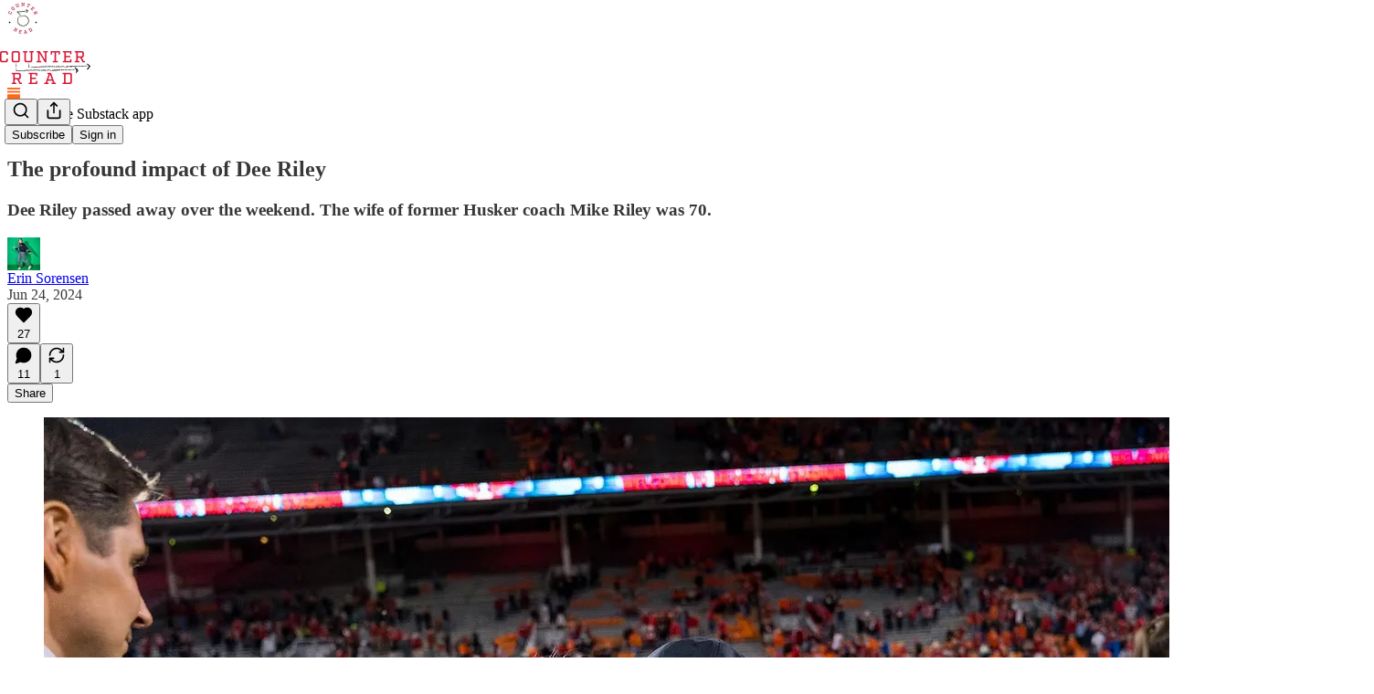

--- FILE ---
content_type: application/javascript
request_url: https://substackcdn.com/bundle/static/js/2014.5b7a2ad2.js
body_size: 22653
content:
"use strict";(self.webpackChunksubstack=self.webpackChunksubstack||[]).push([["2014"],{80140:function(e,t,n){n.d(t,{A:()=>o});let o={footerButtons:"footerButtons-ap9Sk7",footerSubstackCta:"footerSubstackCta-v5HWfj",noIcon:"noIcon-z7v9D8",sizeSm:"sizeSm-F_aC8H",sizeSmNoIcon:"sizeSmNoIcon-KRHkpZ",getTheApp:"getTheApp-Yk3w1O",appUpsell:"appUpsell-ZCFh94"}},22065:function(e,t,n){n.d(t,{A:()=>o});let o={container:"container-PNh5cP",containerBulwark:"containerBulwark-Y0wz4B",noPodcasts:"noPodcasts-reia2s"}},49092:function(e,t,n){n.d(t,{Z:()=>er});var o=n(4006),i=n(45994),r=n(15734),a=n.n(r),s=n(84605),l=n(35369),c=n(76977),u=n(16993),d=n(63136);let m=e=>{let{isOpen:t,onContinue:n}=e,{iString:r}=(0,s.GO)(),[a,m]=(0,i.J0)(!1);return(0,o.FD)(u.aF,{isOpen:t,children:[(0,o.Y)(u.rQ,{title:r("Switch to Bitcoin"),showClose:!1}),(0,o.Y)(u.cw,{children:(0,o.FD)(c.I1,{gap:24,children:[(0,o.FD)(c.I1,{gap:16,children:[(0,o.Y)(d.EY.B4,{translated:!0,children:"Switching to Bitcoin will end your auto-renewing credit card payments."}),(0,o.FD)(d.EY.B4,{translated:!0,children:["Please note that Substack cannot process refunds or auto-renewals for Bitcoin payments. You will now be sent to"," ",(0,o.Y)("a",{href:"https://opennode.com",target:"_blank",rel:"noopener",children:"OpenNode"})," ","to complete your checkout."]})]}),(0,o.Y)(l.$n,{onClick:()=>{m(!0),n()},disabled:a,children:r("Continue")})]})})]})};var p=n(66803),_=n(50180),h=n(32485),y=n.n(h),b=n(65842);let g="themed-qm5g5y",f=e=>{let{placeholder:t,maxLength:n,value:i,symbol:r,themed:a=!1,onChange:s}=e;return(0,o.FD)(c.Ye,{alignItems:"center",justifyContent:"start",className:y()("inputContainer-JJXl4U",{[g]:a}),children:[(0,o.Y)(d.EY.B3,{as:"span",color:a?"pub-secondary-text":"secondary",weight:"semibold",className:"currencyInput-n4aG03",children:r}),(0,o.Y)(b.ks,{name:"Confirm Founding Price","aria-label":"Confirm founding price",value:i,placeholder:t,maxLength:n,onChange:e=>s(e.currentTarget.value),onInput:e=>s(e.currentTarget.value),className:y()("inputField-ZlLLCs",{[g]:a})})]})};var v=n(86500),w=n(82776);let Y=e=>{let{currency:t,isValid:n,newUpgradeModal:r,planName:a,price:l,setValidationState:u}=e,[m,h]=(0,i.J0)(""),y=parseInt(l);(0,i.vJ)(()=>((0,v.u4)(v.qY.FOUNDING_PRICE_CONFIRMATION_REQUIRED,{price:l,source:"upgrade modal"}),()=>{n||(0,v.u4)(v.qY.FOUNDING_PRICE_CONFIRMATION_DISMISSED,{price:l,source:"upgrade modal"})}),[]);let{iString:b}=(0,s.GO)(),g=(0,w.isZeroDecimalCurrency)(t)?1:100;return(0,o.FD)(c.I1,{font:r?"text":void 0,gap:8,paddingTop:8*!r,borderTop:r?void 0:"detail",alignItems:"start",justifyContent:"start",children:[(0,o.FD)(d.EY,{translated:!0,as:"p",size:r?14:17,color:"secondary",children:["Please confirm you want to pay"," ",(0,o.Y)(d.EY,{as:"span",color:"primary",weight:"semibold",children:I18N.p(y?(0,w.centsToPriceString)(y*g,t):l)})," ","per year for a ",I18N.p(null!=a?a:b("Founding Member"))," subscription by typing the price below."]}),(0,o.FD)(c.Ye,{alignItems:"center",justifyContent:"start",gap:8,style:{width:"100%"},children:[(0,o.Y)(f,{placeholder:l,symbol:(0,w.currencySymbol)(t),maxLength:l.length,value:m,themed:!1,onChange:e=>{e===l?(u(!0),h(e)):e!==m&&(u(!1),h(e))}}),n?(0,o.Y)(p.A,{size:24,style:{color:"var(--color-accent-fg-green)"}}):(0,o.Y)(_.A,{size:24,style:{color:"var(--color-accent-fg-red)"}})]})]})};var C=n(33031),P=n.n(C),S=n(79785),I=n(17402),A=n(69277),D=n(70408),k=n(97731);let F=e=>(0,o.Y)(k.A,(0,D._)((0,A._)({},e),{name:"WarningIcon",svgParams:{viewBox:"-2 -2 18 18"},children:(0,o.Y)("path",{d:"M8 0C3.582 0 0 3.582 0 8s3.582 8 8 8 8-3.582 8-8S12.418 0 8 0zM9 12H7v-2h2V12zM9 8H7V4h2V8z"})}));var x=n(56720),N=n(67734);function E(){let e=(0,S._)([" per ",""]);return E=function(){return e},e}function T(){let e=(0,S._)(["Amount must be greater than ",""]);return T=function(){return e},e}let L=e=>{var t;let{amount:n,currency:i,isSelected:r,outlineOnSelect:a,plan:l,usePer:c,showDuration:u=!0,disableInput:d=!1,className:m,disableWarning:p,onChangeAmount:_,truncateInterval:h=!1}=e,b=(0,I.useRef)(null),[g,f]=(0,I.useState)(!1),v=(0,I.useCallback)(e=>{_(e.toString().replace(/[^\d.]/g,""))},[_]);i||(i=l.currency),(0,I.useEffect)(()=>{let e=(0,N.oW)(l,i);f(!!(!p&&e&&null!==n&&i&&parseFloat(Number((0,w.isZeroDecimalCurrency)(i)?n:100*Number(n)).toFixed(2))<e&&r))},[n,i,p,r,l]),(0,I.useLayoutEffect)(()=>{setTimeout(()=>{b.current&&(b.current.style.width="1px",b.current.style.width="".concat(b.current.scrollWidth,"px"),b.current.scrollLeft=0)},0)},[n,b]),(0,I.useEffect)(()=>{r&&(b.current.focus(),b.current.select())},[b,r]);let{iTemplate:Y,iString:C}=(0,s.GO)(),P=h&&"year"===l.interval?"yr":h&&"month"===l.interval?"mo":l.interval;return(0,o.FD)("span",{className:y()("outlineWrapper-MqmfKS",m,{"outlineWrapperSelected-KXkgz5":a&&r,"outlineWrapperWithWarning-x5ALXu":g}),children:[(0,w.centsToPriceString)(100,i).replace("1",""),(0,o.Y)("input",{disabled:d,ref:b,className:y()("amountInput-pcn7kh",{"amountInputDeselected-W75Nrd":!r}),id:"money-variable-amount",type:"text","aria-label":"founding member amount",autoComplete:"off",value:"string"==typeof n?n:l.amount/100,onKeyDown:e=>{"ArrowUp"===e.key?(v(Number(n||l.amount/100)+5),setTimeout(()=>{b.current.selectionStart=b.current.selectionEnd=b.current.value.length},0)):"ArrowDown"===e.key&&(!n||Number(n)>=5)&&(v(Number(n||l.amount/100)-5),setTimeout(()=>{b.current.selectionStart=b.current.selectionEnd=b.current.value.length},0))},onInput:e=>{v(e.target.value)}}),(0,o.Y)("input",{name:"amount",type:"hidden",value:"string"==typeof n?100*(Number(n)||0):l.amount}),u&&"forever"!==l.interval&&(c?Y(E(),C(P)):"/".concat(C(P))),g&&(0,o.Y)("div",{className:"warningContainer-lQlVcA",children:(0,o.Y)(x.m_,{text:Y(T(),(0,w.centsToPriceString)(null!=(t=(0,N.oW)(l,i))?t:0,i)),children:(0,o.Y)(F,{stroke:"white",height:20,fill:"red",strokeWidth:1})})})]})};var B=n(81929);let M=e=>{let{currency:t,foundingAmount:n,foundingName:i,isSelected:r,isCurrent:a,plan:l,onChangeAmount:u}=e,{iString:m}=(0,s.GO)();return(0,o.FD)(c.fI,{alignItems:"center",flex:"grow",gap:12,justifyContent:"space-between",children:[(0,o.Y)(d.EY.B4,{weight:r?"semibold":"regular",children:(0,o.FD)(c.VP,{children:[(0,o.Y)(d.EY,{children:i}),(0,o.Y)(L,{amount:n?n.toString():"",currency:t,isSelected:r,plan:l,usePer:!0,onChangeAmount:e=>{u(Number(e))}})]})}),a&&(0,o.Y)(B.vw,{priority:"secondary",children:m("Current")})]})};var q=n(93946);let O=e=>{let{currency:t,coupon:n,plan:i,isCurrent:r,isSelected:a,language:l}=e,{iString:u}=(0,s.GO)();return(0,o.FD)(c.fI,{alignItems:"center",flex:"grow",gap:12,justifyContent:"space-between",children:[(0,o.Y)(d.EY.B4,{weight:a?"semibold":"regular",children:(0,q.Ac)(i,{currency:t,noTrial:!0,recurring:!0,language:l,discount:n?(0,D._)((0,A._)({},n),{loading:!1}):void 0})}),r&&(0,o.Y)(B.vw,{priority:"secondary",children:u("Current")})]})};var J=n(33727),U=n(95477),V=n(54584),z=n(27162);let R=e=>{let{coupon:t,currency:n,foundingAmount:i,foundingName:r,isCurrent:a,language:s,plan:l,isSelected:c,sub:u,onChangePlan:d,onChangeFoundingAmount:m}=e,p=(0,V.Ns)(t,u,l)?t:void 0;return(0,o.FD)(J.Z,{as:"label",direction:"row",alignItems:"center",gap:12,padding:16,radius:"sm",cursor:"pointer",pressable:"lg",outline:c?"accent":"detail",className:c&&"selected-Rkwzkv",children:[(0,o.Y)(U.s,{checked:c,name:"plan",value:l.id,onClick:e=>{d({planId:e.target.value})}}),(0,z.T)({plan:l})?(0,o.Y)(M,{currency:n,foundingAmount:i,foundingName:r,isCurrent:a,isSelected:c,plan:l,onChangeAmount:m}):(0,o.Y)(O,{currency:n,coupon:p,plan:l,isCurrent:a,isSelected:c,language:s})]})},W=e=>{let{coupon:t,currency:n,foundingAmount:i,foundingName:r,getIsCurrentPlan:a,language:s,plans:l,selectedPlanId:u,sub:d,onChangeFoundingAmount:m,onChangePlan:p}=e,_=P()(l,"amount").filter(e=>{var t;return!(null==(t=e.metadata)?void 0:t.bitcoin)}),h=null!=u?u:"";return(0,o.Y)(c.VP,{gap:12,flex:{desktop:"grow",mobile:"auto"},children:_.map(e=>(0,o.Y)(R,{coupon:t,currency:n,foundingAmount:i,foundingName:r,isCurrent:a(e),isSelected:e.id===h,language:s,plan:e,sub:d,onChangePlan:p,onChangeFoundingAmount:m}))})};var K=n(16074),G=n(16291),Z=n(56458);function j(){let e=(0,S._)(["Enjoy ","% off for \n          ","\n          . Afterward, your subscription renews on "," at "]);return j=function(){return e},e}let Q=e=>{var t;let n,i,r,{coupon:a,currency:l,foundingAmount:u,foundingAmountLessThanMinimum:m,foundingName:p,hasChanges:_,sub:h,isNewPlanClassicFounding:y,newPlan:b}=e,{iString:g,iTemplate:f,language:v}=(0,s.GO)(),Y=(0,w.isZeroDecimalCurrency)(l)?1:100,C=Math.floor((n=Number(h.current_period_start),i=Math.round(Date.now()/1e3),r=Number(h.current_period_end)-n,(1-(i-n)/r)*Number(h.totalAmount))),P=_&&b&&(!y||!m),S=g("n/a");if(P)if(y)S="".concat((0,w.centsToPriceString)((null!=u?u:0)*Y,l)," ").concat(g("per year"));else if(a){let e=null!=(t=(0,N.id)(b,l))?t:0;a.percent_off?e=Math.round(e*(1-(a.percent_off_precise||a.percent_off)/100)):a.amount_off&&(e=Math.max(0,e-a.amount_off)),e=Math.max(0,e-C),S=(0,w.centsToPriceString)(e/100*Y,l)}else S=(0,q.Ac)(b,{language:v,currency:l});let I=b?(0,q.Ac)(b,{language:v,currency:l}):null,k=(0,G.A)().add(Number(null==b?void 0:b.interval_count),null==b?void 0:b.interval).format("MMM D, YYYY");return(0,o.FD)(J.Z,{shadow:"none",gap:20,padding:16,children:[(0,o.FD)(c.Ye,{justifyContent:"space-between",children:[(0,o.Y)(d.EY.B3,{weight:"semibold",children:g("Summary")}),(0,o.FD)(d.EY.B4,{color:"secondary",children:[" ",null==a?void 0:a.name," "]})]}),(0,o.FD)("div",{className:"grid-NonZWA",children:[h.plan&&(0,o.FD)(o.FK,{children:[(0,o.Y)(d.EY.B4,{children:g("Current plan")}),(0,o.FD)(c.VP,{"data-testid":"upgrade-summary-current-plan",gap:4,children:[(0,o.Y)(d.EY.B4,{align:"right",children:(0,Z.Vr)({sub:h})?p:H({plan:h.plan,language:v,currency:l})}),(0,Z.Vr)({sub:h})&&(0,o.Y)(d.EY.B4,{color:"secondary",align:"right",children:(0,q.Ac)(h.plan,{language:v,currency:l})})]})]}),(0,o.Y)(d.EY.B4,{children:g("New plan")}),(0,o.Y)(c.VP,{"data-testid":"upgrade-summary-new-plan",gap:4,children:(0,o.Y)(d.EY.B4,{align:"right",weight:"regular",color:P?"primary":"secondary",children:b&&a&&P?(0,q.Ac)(b,{language:v,currency:l,discount:a?(0,D._)((0,A._)({},a),{loading:!1}):void 0}):S})}),a&&(0,o.FD)(o.FK,{children:[(0,o.FD)(c.VP,{"data-testid":"upgrade-summary-credit",children:[(0,o.Y)(d.EY.B4,{weight:"regular",children:g("Credit")}),(0,o.FD)(d.EY.B5,{weight:"regular",children:[(0,G.A)(1e3*Number(h.current_period_end)).diff((0,G.A)(),"days")," ",g("unused days")]})]}),(0,o.Y)(d.EY.B4,{"data-testid":"upgrade-summary-total",align:"right",color:P?"primary":"secondary",weight:"regular",children:(0,w.centsToPriceString)(C/100*Y,l)})]}),(0,o.Y)(K.c,{className:"table-divider-O5XQ7c"}),a?(0,o.FD)(o.FK,{children:[(0,o.Y)(d.EY.B4,{weight:"semibold",children:g("Charge today")}),(0,o.Y)(c.VP,{children:(0,o.Y)(d.EY.B4,{"data-testid":"upgrade-summary-total",align:"right",color:P?"primary":"secondary",weight:P?"semibold":"regular",children:S})})]}):(0,o.FD)(o.FK,{children:[(0,o.Y)(d.EY.B4,{weight:"semibold",children:g("Total")}),(0,o.Y)(d.EY.B4,{"data-testid":"upgrade-summary-total",align:"right",color:P?"primary":"secondary",weight:P?"semibold":"regular",children:S})]})]}),(null==a?void 0:a.allow_upgrades)&&a.percent_off&&"forever"!==a.duration&&(0,o.FD)(d.EY.B5,{color:"secondary",children:[f(j(),Math.floor(a.percent_off),"repeating"===a.duration&&a.duration_in_months?"".concat(a.duration_in_months," months"):"your first payment",k),I]})]})},H=e=>{var t,n,o;let{plan:i,language:r,currency:a}=e;return(null==(t=i.metadata)?void 0:t.founding)==="yes"?null!=(o=null==(n=i.metadata)?void 0:n.short_description)?o:"Founding membership":(0,q.Ac)(i,{language:r,currency:a})};var $=n(85478),X=n(12501),ee=n(68349),et=n(41086);let en=e=>{var t,n;let{pub:o,sub:i}=e,r=(0,Z.QP)(o);if(!r)return 0;let a=(0,N.id)(r,i.currency),s=i.is_founding&&i.plan&&(0,Z.Vr)({sub:i})&&r.interval===i.plan.interval?(0,N.id)(i.plan,i.currency):null,l=(0,w.isZeroDecimalCurrency)(null!=(t=i.currency)?t:"usd")?1:100;return(null!=(n=null!=s?s:a)?n:0)/l},eo=e=>{let{pub:t,sub:n}=e,o=null==n?void 0:n.plan;if(!o)return null;if((0,Z.Vr)({sub:n})){let e=(0,Z.QP)(t);if(e&&e.interval===o.interval)return e}return o},ei=e=>{var t,n;let{plan:o,sub:i}=e;return!!o&&!!i.plan&&(!!(o.id===i.plan.id||(0,Z.Vr)({sub:i})&&(0,z.T)({plan:o})&&o.interval===i.plan.interval)||o.amount===i.plan.amount&&o.interval===i.plan.interval&&o.currency===i.plan.currency&&(null==(t=o.metadata)?void 0:t.bitcoin)===(null==(n=i.plan.metadata)?void 0:n.bitcoin))},er=e=>{var t,n,r,p;let{isOpen:_,preselectedPlan:h,pub:y,sub:b,onClose:g}=e,{iString:f,language:C}=(0,s.GO)(),{getConfigFor:P}=(0,$.mJ)(),[S,I]=(0,i.J0)(!1),[A,D]=(0,i.J0)(eo({pub:y,sub:b})),[k,F]=(0,i.J0)(en({pub:y,sub:b})),[x,N]=(0,i.J0)(!1),[E,T]=(0,i.J0)(!1),[L,B]=(0,i.J0)(null),M=(0,i.Kr)(()=>(y.plans||[]).filter(e=>{if(y.disable_annual_subscriptions){var t;return"year"!==e.interval||(null==(t=e.metadata)?void 0:t.founding)}return!y.disable_monthly_subscriptions||"month"!==e.interval}),[y.plans]),q=M.some(e=>{var t;return null==(t=e.metadata)?void 0:t.bitcoin}),O=null!=(n=(0,Z.m4)(y))?n:"",J=null!=(r=b.currency)?r:"usd",U=(0,w.isZeroDecimalCurrency)(J),R=U?1:100,K=A&&!ei({plan:A,sub:b}),G=k!==en({pub:y,sub:b}),j=K||G,H=parseFloat((k*R).toFixed(2))<(null!=(p=(0,Z.fP)({pub:y,currency:J}))?p:0),er=A&&(0,z.T)({plan:A}),ea=er&&G&&(null!=k?k:0)>=(U?1e6:1e4),es=!!(S||!j||ea&&!x||er&&H||L),el=!!(null==A||null==(t=A.metadata)?void 0:t.founding)&&P("founding_plan_upgrade_warning"),{result:ec}=(0,X.st)({pathname:"/api/v1/coupon/one",auto:!!(null==b?void 0:b.is_subscribed)}),eu=null==ec?void 0:ec.coupon;(0,i.vJ)(()=>{if(_&&h){if("yearly"===h){let e=M.find(e=>"year"===e.interval&&1===e.interval_count);e&&D(e)}else if("founding"===h){let e=(0,Z.QP)(y);e&&D(e)}}},[_,M,h,y]);let ed=(0,i.hb)(()=>{D(eo({pub:y,sub:b})),F(en({pub:y,sub:b}))},[y,b]),em=function(){let e=!(arguments.length>0)||void 0===arguments[0]||arguments[0];e&&ed(),(0,v.u4)(v.qY.UPGRADE_PLAN_MODAL_DISMISSED,{plan:A}),g()},ep=async function(){let{quantity:e}=arguments.length>0&&void 0!==arguments[0]?arguments[0]:{};if(!A)return;I(!0);let t=k&&er?k*R:void 0;if(ea&&!x)return void I(!1);try{var n;let o=await a().post("/api/v1/subscription/change_plan").send({planId:A.id,foundingAmount:t,quantity:e,token:(0,et.y)(window._preloads.original_url,"token")});(null==(n=o.body)?void 0:n.opennodePaymentUrl)?setTimeout(()=>{window.location.href=o.body.opennodePaymentUrl},30):(I(!1),alert(f("Success! You've changed your plan")),(0,v.u4)(v.qY.UPGRADE_PLAN_MODAL_SUBMITTED,{plan:A,amount:null!=t?t:null,couponId:null==eu?void 0:eu.id}),(0,et.y)("redirect")?(0,ee.V2)((0,et.y)("redirect"),{local_navigation:!1}):((0,ee.qm)("change_plan"),window.location.reload()))}catch(e){I(!1),B((0,ee.uX)(e))}};return M.length?(0,o.FD)("div",{children:[q&&(0,o.Y)(m,{isOpen:E,onContinue:()=>ep()}),(0,o.FD)(u.aF,{isOpen:_,testId:"upgrade-plan-modal",width:700,onClose:S?()=>{}:g,fullscreenMobile:!0,children:[(0,o.Y)(u.rQ,{title:f("Change plan"),onClose:g,showDivider:!0,showClose:!0}),(0,o.FD)(u.cw,{children:[(0,o.FD)(c.pT,{direction:{desktop:"row",mobile:"column"},gap:20,children:[(0,o.Y)(W,{currency:J,foundingAmount:k,foundingName:O,getIsCurrentPlan:e=>ei({plan:e,sub:b}),language:C,plans:M,selectedPlanId:null==A?void 0:A.id,sub:b,coupon:eu,onChangeFoundingAmount:e=>{F(e),B(null),N(!1)},onChangePlan:e=>{let{planId:t}=e,{plans:n}=y,o=null==n?void 0:n.find(e=>e.id===t);o&&((0,v.u4)(v.qY.UPGRADE_PLAN_MODAL_PLAN_CHANGED,{oldPlan:A,newPlan:o,coupon:eu}),D(o),B(null))}}),(0,o.FD)(c.VP,{gap:40,flex:"grow",children:[(0,o.Y)(Q,{currency:J,foundingAmount:k,foundingAmountLessThanMinimum:H,foundingName:O,hasChanges:j,isNewPlanClassicFounding:!!er,newPlan:A,sub:b,coupon:(0,V.Ns)(eu,b,null!=A?A:void 0)?eu:void 0}),ea&&(0,o.Y)(Y,{price:k?k.toString():"",isValid:x,planName:O,currency:J,setValidationState:e=>{N(e),e&&(0,v.u4)(v.qY.FOUNDING_PRICE_CONFIRMATION_SUBMITTED,{price:k,source:"upgrade modal"})},newUpgradeModal:!0}),L&&(0,o.Y)(d.EY,{color:"error",size:14,font:"text",children:L})]})]}),el&&(0,o.Y)(c.pT,{padding:12,children:(0,o.Y)(d.EY.B3,{fontStyle:"italic",translated:!0,children:"Changing plan will charge you a prorated amount based on your current subscription"})})]}),(0,o.Y)(u.jl,{showDivider:!0,primaryButton:(0,o.Y)(l.$n,{priority:"primary",onClick:()=>{var e;(null==A||null==(e=A.metadata)?void 0:e.bitcoin)?(em(!1),T(!0)):ep()},loading:S,disabled:es,children:S?f("Loading..."):f("Change plan")}),secondaryButton:(0,o.Y)(l.$n,{priority:"secondary",onClick:()=>em(),loading:S,children:f("Cancel")})})]})]}):null}},58471:function(e,t,n){n.d(t,{k:()=>_});var o=n(4006),i=n(32485),r=n.n(i),a=n(24142),s=n(84605),l=n(76977),c=n(39318),u=n(98949),d=n(57324),m=n(34372),p=n(80140);let _=e=>{var t,n,i,_;let{user:h,size:y="md"}=e,{iString:b}=(0,s.GO)(),g=(0,u.Fr)(),f=(0,u.aR)(),v=(0,u.m0)(),w=h&&!h.reader_installed_at,Y=g&&(f||v)&&w;return(0,o.FD)(l.fI,{alignItems:"center",justifyContent:"center",gap:8,className:p.A.footerButtons,children:[(0,o.FD)("a",{className:r()(p.A.footerSubstackCta,{[null!=(t=p.A.sizeSm)?t:""]:"sm"===y,[null!=(n=p.A.appUpsell)?n:""]:Y}),native:!0,href:(null==h?void 0:h.has_publication)?"".concat((0,c.$_T)({subdomain:"your"}),"/publish"):"".concat((0,c.Ewe)(),"/signup?").concat((0,c.BpC)({utm_source:d.VU.substack,utm_medium:d.Jn.web,utm_content:d.fL.footer})),children:[(0,o.Y)(a.A,{})," ",b("Start your Substack")]}),!Y&&(0,o.Y)("a",{className:r()(p.A.footerSubstackCta,p.A.getTheApp,p.A.noIcon,{[null!=(i=p.A.sizeSm)?i:""]:"sm"===y,[null!=(_=p.A.sizeSmNoIcon)?_:""]:"sm"===y}),native:!0,href:(0,c.wHz)({utm_campaign:d._9.appMarketing,utm_content:d.fL.webFooterButton}),children:b("Get the app")}),Y&&(0,o.Y)("a",{className:m.A.appBadge,href:(0,c.wHz)({utm_campaign:d._9.appMarketing,utm_content:d.fL.webFooterButton,force:f?"ios":"android"}),children:(0,o.Y)("img",{className:p.A.appUpsell,src:f?(0,c.dJ9)("/img/app_page/app-store.png",320):(0,c.dJ9)("/img/app_page/google-play.png",320)})})]})}},2977:function(e,t,n){n.d(t,{A:()=>es});var o=n(69277),i=n(4006),r=n(32485),a=n.n(r),s=n(69843),l=n.n(s),c=n(98445),u=n(17402),d=n(15734),m=n.n(d),p=n(72170),_=n(82853),h=n(43954),y=n(6505),b=n(60745),g=n(49031),f=n(34581),v=n(70357),w=n(38685),Y=n(9979),C=n(84605),P=n(86500),S=n(35369),I=n(88774),A=n(8295),D=n(49807),k=n(57324);function F(e){let{pub:t,user:n}=e,{iString:o}=(0,C.GO)(),[r,a]=(0,u.useState)(!1),s=(0,D.$_T)(t),l={utm_source:k.VU.navbar,utm_medium:k.Jn.web,r:(null==n?void 0:n.id)?n.id.toString(36):null},c=(0,D.yRP)(s,l),d=async()=>{(0,P.u4)(P.qY.PUBLICATION_SHARE_BUTTON_CLICKED)};return(0,i.FD)(i.FK,{children:[(0,i.FD)(I.W1,{trigger:(0,i.Y)(S.K0,{"aria-label":o("Share Publication"),priority:"tertiary",children:(0,i.Y)(p.A,{size:20})}),onOpen:d,children:[(0,i.FD)(I.H9,{isFirst:!0,children:[(0,i.Y)(I.Dr,{leading:(0,i.Y)(_.A,{}),onClick:()=>{(0,Y.b3)({shareUrl:c,pub:t,utm_campaign:k._9.navbar})},children:o("Copy link")}),(0,i.Y)(I.Dr,{leading:(0,i.Y)(h.A,{}),onClick:()=>{(0,Y.Et)({shareUrl:c,shareName:"Subscribe to ".concat(t.name),pub:t,utm_campaign:k._9.navbar})},children:o("Send as email")}),(0,i.Y)(I.Dr,{leading:(0,i.Y)(y.A,{}),onClick:()=>{(0,P.u4)(P.qY.SHARE_PUBLICATION_MODAL_OPENED),a(!0)},children:o("Get shareable images")})]}),(0,i.FD)(I.H9,{children:[(0,i.Y)(I.Dr,{leading:(0,i.Y)(v.A,{}),onClick:()=>{(0,Y.HT)({shareUrl:c,pub:t,utm_campaign:k._9.navbar})},children:o("Share to Notes")}),(0,i.Y)(I.Dr,{leading:(0,i.Y)(g.A,{}),onClick:()=>{(0,Y.aE)({shareUrl:c,pub:t,utm_campaign:k._9.navbar})},children:o("Share to Facebook")}),(0,i.Y)(I.Dr,{leading:(0,i.Y)(f.A,{}),onClick:()=>{(0,Y.Uy)({shareUrl:c,pub:t,utm_campaign:k._9.navbar})},children:o("Share to Linkedin")}),(0,i.Y)(I.Dr,{leading:(0,i.Y)(b.A,{}),onClick:()=>{(0,Y.PB)({shareUrl:c,shareName:t.name,pub:t,utm_campaign:k._9.navbar})},children:o("Share to Bluesky")}),(0,i.Y)(I.Dr,{leading:(0,i.Y)(w.A,{}),onClick:()=>{(0,Y.NH)({shareUrl:c,shareName:t.name,pub:t,utm_campaign:k._9.navbar})},children:o("Share to X")})]})]}),(0,i.Y)(A.gQ,{pub:t,isOpen:r,setOpen:a,item:{type:"pub_shareable_image"},width:718})]})}var x=n(13950),N=n(45197),E=n(51440),T=n(99145),L=n(53989),B=n(85478),M=n(1683),q=n(76583),O=n(68349),J=n(68410),U=n(17028),V=n(76977),z=n(81203),R=n(51177),W=n(36372),K=n(56720),G=n(38691),Z=n(57934),j=n(40659),Q=n(16291),H=n(56458),$=n(4016),X=n(96301),ee=n(39318),et=n(41086),en=n(82776);let eo=e=>{let{pub:t,dashboardPubs:n}=e,{isMobile:o}=(0,J.sM)(),{iString:r}=(0,C.GO)(),{onOpen:a,onClose:s}=(0,x.xF)();return(0,i.Y)(R.q7,{priority:"secondary",size:o?"sm":"md",additionalMenuProps:{onOpen:a,onClose:s},menuItems:n.map(e=>(0,i.Y)(I.Dr,{native:!0,href:(0,D.Z96)(e,{addBase:!0,params:{utm_source:k.VU.substack,utm_content:k.fL.dashboardPubSwitcher}}),leading:(0,i.Y)(z.Nq,{size:24,radius:"xs",logoUrl:e.logo_url}),priority:t.subdomain===e.subdomain?"selected":"primary",children:e.name},e.id)),href:(0,D.Z96)(t,{addBase:!0}),localNavigation:!1,"data-testid":"menu-dashboard-button",children:r("Dashboard")})};function ei(){let{iString:e}=(0,C.GO)(),t=(0,T.v9)();return(0,i.Y)(K.m_,{text:e("Search"),side:"bottom",children:(0,i.Y)(U.K0,{priority:"tertiary",onClick:()=>t.open(),children:(0,i.Y)(c.A,{size:20})})})}let er=e=>{let{dashboardPubs:t,pub:n}=e,{iString:o}=(0,C.GO)(),{isMobile:r}=(0,J.sM)();return t.length>1?(0,i.Y)(eo,{pub:n,dashboardPubs:t}):(0,i.Y)(U.$n,{size:r?"sm":"md",priority:"secondary",href:(0,D.Z96)(n,{addBase:!0}),"data-testid":"menu-dashboard-button",localNavigation:!1,children:o("Dashboard")})};function ea(e){var t,n,r,a,s,c,u,d,p,_,h;let{user:y,pub:b,freeSignup:g,freeSignupEmail:f,hide_subscribe_cta:v,isMeetingsActive:w,siteConfigContext:Y,getSettingFor:C,renewing:S,renewed:I,setToRenew:A,language:F,isMobile:x}=e,{iString:N,iPlural:E}=I18N.i(F);b.invite_only&&!((null==y?void 0:y.subscription_id)||(null==y?void 0:y.is_free_subscribed))&&(v=!0);let T=(0,j.rG)(),L=null==y?void 0:y.is_contributor,B=(null==y?void 0:y.is_subscribed)||L,q=(null==y?void 0:y.is_free_subscribed)||g,J=H.zN(b)&&B&&["gift","comp"].includes(null!=(a=y.subscription_type)?a:"")&&!(0,X.ZA)({pub:b,subscriptionType:null==y?void 0:y.subscription_type})&&(0,Q.A)(y.subscription_expiry).subtract(30,"days").isBeforeNow(),V=H.zN(b)&&y&&H.cK(y)&&y.comp_expired_recently,z=(null==y?void 0:y.is_free_subscribed)&&(null==y?void 0:y.is_paused),R=(null==y?void 0:y.subscription_type)==="ios_app";if(L){let e=(null==y?void 0:y.dashboard_pubs)||[];return(0,i.Y)(er,{dashboardPubs:e,pub:b})}if(z)return(0,i.Y)(U.$n,{"data-testid":"noncontributor-cta-button",size:x?"sm":"md",onClick:()=>{(0,P.u4)(P.qY.NAV_BAR_CTA_CLICKED,{type:"unpause-subscription"}),(0,O.V2)((0,ee._nG)(b,{addBase:!0}),{local_navigation:!1})},children:N("Unpause my subscription")});if(J||V){if(!v)return(0,i.FD)(U.$n,{"data-testid":"noncontributor-cta-button",size:x?"sm":"md",onClick:()=>{var e;(0,P.u4)(P.qY.NAV_BAR_CTA_CLICKED,{type:"continue-support"}),(0,O.V2)((0,ee.eV6)(b,{utm_source:k.VU.menu,simple:!0,next:document.location.href,referring_pub_ids:(0,et.y)("referring_pub_ids"),addBase:!0,selectedPlanId:J&&(null==y?void 0:y.is_founding)&&b.plans?null==(e=b.plans.find(e=>{var t;return null==(t=e.metadata)?void 0:t.founding}))?void 0:e.id:null}),{local_navigation:!1})},children:[(0,i.Y)("span",{className:"mobile-only",children:N("Subscribe")}),(0,i.Y)("span",{className:"desktop-only",children:N("Continue your support")})]})}else if(H.zN(b)&&q&&!B&&!["thebulwark"].includes(b.subdomain)){if(!v)return(0,i.Y)(U.$n,{"data-testid":"noncontributor-cta-button",size:x?"sm":"md",onClick:()=>{(0,P.u4)(P.qY.NAV_BAR_CTA_CLICKED,{type:"upgrade-subscription"}),(0,O.V2)((0,ee.eV6)(b,{utm_source:k.VU.menu,simple:!0,next:document.location.href,referring_pub_ids:(0,et.y)("referring_pub_ids"),addBase:!0}),{local_navigation:!1})},children:(0,en.getSubscribeText)(b,{isFreeSubscribed:!0,isMobile:(0,O.rr)(),language:F})})}else if(H.zN(b)?B:q||B){if(b.invite_only&&B&&!l()(y.invites)&&y.invites<b.subscriber_invites)return(0,i.Y)(U.$n,{"data-testid":"noncontributor-cta-button",size:x?"sm":"md",onClick:()=>{(0,P.u4)(P.qY.NAV_BAR_CTA_CLICKED,{type:"invite"}),(0,O.V2)((0,ee.n_I)(b),{local_navigation:!1})},children:(0,i.Y)("span",{children:E("1 invite left","%1 invites left",b.subscriber_invites-y.invites)})});else if(H.zN(b)&&w&&Y&&!Y.getConfigFor("hide_book_a_meeting_button"))return(0,i.FD)(U.$n,{"data-testid":"noncontributor-cta-button",size:x?"sm":"md",onClick:()=>{(0,P.u4)(P.qY.NAV_BAR_CTA_CLICKED,{type:"book-meeting"}),(0,O.V2)((0,D.SJN)(b,{params:{source:"navbar-cta"},referrer:"undefined"!=typeof window?window.location.href:void 0}),{local_navigation:!1})},children:[(0,i.Y)("span",{className:"mobile-only",children:N("Book meeting")}),(0,i.Y)("span",{className:"desktop-only",children:N("Book a meeting")})]});else if(H.zN(b)&&y&&y.is_subscribed&&!R&&y.subscription_unsubscribed_at&&!["gift","comp"].includes(null!=(s=y.subscription_type)?s:""))return(0,i.FD)(U.$n,{"data-testid":"noncontributor-cta-button",size:x?"sm":"md",onClick:()=>{(0,P.u4)(P.qY.NAV_BAR_CTA_CLICKED,{type:"renew"}),A()},disabled:S||I,style:{visibility:I?"hidden":"visible"},children:[(0,i.Y)("span",{className:"mobile-only",children:N("Renew")}),(0,i.Y)("span",{className:"desktop-only",children:N("Renew subscription")})]})}else if(!v){let e=null==(d=(0,et.y)("referring_pub_ids"))||null==(u=d.split)||null==(c=u.call(d,","))?void 0:c[0],t=null==(h=(0,et.y)("referring_pub_ids"))||null==(_=h.split)||null==(p=_.call(h,","))?void 0:p.slice(1);return(0,i.Y)(U.$n,{"data-testid":"noncontributor-cta-button",size:x?"sm":"md",onClick:async()=>{let n=y&&!y.is_magic&&y.email||f;if((0,P.u4)(P.qY.NAV_BAR_CTA_CLICKED,{type:"free-subscription",homepage_type:b.homepage_type}),n){let i;try{let r=await m().post("/api/v1/free").send((0,o._)({source:"menu",email:n,first_url:M.R9,first_referrer:M.b7,current_url:M.AT,current_referrer:M.uC,first_session_url:M.K0,first_session_referrer:M.OG,referring_pub_id:e,additional_referring_pub_ids:t},T));i=r.body.referral_token,(0,P.$5)(r.body.requires_confirmation)}catch(e){(0,P.u4)(P.qY.FREE_SIGNUP_FAILED,{reason:e.message,source:"menu"})}window.location.href=(0,ee.eV6)(b,{utm_source:k.VU.menu,simple:!0,next:document.location.href,skip_redirect_check:!0,just_signed_up:!0,addBase:!0,referral_token:i})}else window.location.href=(0,ee.eV6)(b,{utm_source:k.VU.menu,simple:!0,next:document.location.href,referring_pub_ids:(0,et.y)("referring_pub_ids"),addBase:!0})},children:(0,en.getSubscribeText)(b,{isFreeSubscribed:q,isMobile:(0,O.rr)(),language:F})})}if(H.zN(b)&&y&&!y.is_founding&&!R&&(0,Q.A)(y.subscription_first_payment_at).isBefore((0,Q.A)().subtract(48,"hours"))&&((0,$.s7)({pub:b})||"pinespayments"===b.subdomain||(null==b||null==(r=b.plans)||null==(n=r.find(e=>{var t;return null==(t=e.metadata)?void 0:t.founding}))||null==(t=n.metadata)?void 0:t.short_description)==="Founding Member")){let e=(0,D.RKl)({pub:b,user:y,params:{utm_source:k.VU.menu,next:document.location.href}});return(0,i.FD)(U.$n,{"data-testid":"noncontributor-cta-button",size:x?"sm":"md",onClick:()=>{(0,P.u4)(P.qY.NAV_BAR_CTA_CLICKED,{type:"founding-upgrade"}),(0,O.V2)(e,{local_navigation:!1})},children:[(0,i.Y)("span",{className:"mobile-only",children:N("Upgrade")}),(0,i.Y)("span",{className:"desktop-only",children:N("Upgrade to founding")})]})}return"disabled"===b.payments_state&&!b.invite_only&&C("payment_pledges_enabled")&&q&&!(null==y?void 0:y.is_pledged)?(0,i.Y)(U.$n,{"data-testid":"noncontributor-cta-button",size:x?"sm":"md",onClick:()=>{(0,P.u4)(P.qY.NAV_BAR_CTA_CLICKED,{type:"pledge-subscription"}),(0,O.V2)((0,ee.eV6)(b,{utm_source:k.VU.menu,next:document.location.href,addBase:!0}),{local_navigation:!1})},children:N("Pledge your support")}):H.zN(b)&&!b.invite_only?(0,i.FD)(U.$n,{"data-testid":"noncontributor-cta-button",size:x?"sm":"md",onClick:()=>{(0,P.u4)(P.qY.NAV_BAR_CTA_CLICKED,{type:"gift-subscription"}),(0,O.V2)(y&&(null==Y?void 0:Y.getConfigFor("enable_founding_gifts"))?(0,$.eh)({user:y}):(0,ee.eV6)(b,{utm_source:k.VU.menu,gift:!0,next:document.location.href,addBase:!0}),{local_navigation:!1})},children:[(0,i.Y)("span",{className:"mobile-only",children:N("Give gift")}),(0,i.Y)("span",{className:"desktop-only",children:N("Gift a subscription")})]}):!b.is_on_substack||(null==y?void 0:y.has_publication)?null:(0,i.Y)(U.$n,{"data-testid":"noncontributor-cta-button",size:x?"sm":"md",onClick:()=>{(0,P.u4)(P.qY.NAV_BAR_CTA_CLICKED,{type:"start-publishing"}),(0,O.V2)((0,ee.f5H)({utm_source:k.VU.menu}),{local_navigation:!1})},children:N("Start publishing")})}let es=e=>{let{className:t,fixedTooltip:n=!0,freeSignup:o,freeSignupEmail:r,hideCta:s,hideNotifications:l,hideChat:c,hideSearch:d,hideShare:p,hideUserIndicator:_,hide_subscribe_cta:h,isMeetingsActive:y,pub:b,showCustomerSupportModeModal:g,user:f}=e,{iString:v,language:w}=(0,C.GO)(),{isMobile:Y}=(0,J.sM)(),{getSettingFor:P}=(0,L.Pu)(),[S,I]=(0,u.useState)(!1),[A,D]=(0,u.useState)(!1),k=(0,W.d)(),{enableCustomerServiceMode:x,disableCustomerServiceMode:T,modalElement:M}=(0,q.UU)({showCustomerSupportModeModal:g}),U=async()=>{I(!0);try{await m().post("/api/v1/subscription/reactivate").send({}),D(!0),k.popToast(()=>(0,i.Y)(W.y,{text:v("Your subscription has been renewed!")}))}catch(e){console.error("Failed to set to renew:",e),alert((0,O.uX)(e))}finally{I(!1)}};return(0,i.FD)(V.Ye,{alignItems:"center",gap:Y?4:8,className:a()("navbar-buttons",t),justifyContent:"end",children:[(0,i.Y)(B.W8.Consumer,{children:e=>(0,i.Y)(E.U6.Consumer,{children:t=>(0,i.FD)(i.FK,{children:[!Y&&!f&&(0,i.FD)(V.Ye,{gap:4,children:[!d&&(0,i.Y)(ei,{}),!p&&(0,i.Y)(F,{pub:b,user:null!=f?f:void 0})]}),!Y&&f&&(0,i.FD)(V.Ye,{gap:4,children:[!d&&(0,i.Y)(ei,{}),c?!p&&(0,i.Y)(F,{pub:b,user:f}):(0,i.Y)(G.a,{}),!l&&(0,i.Y)(Z.S,{canShowAlerts:!b})]}),!s&&(0,i.Y)(ea,{pub:b,user:f,freeSignup:o,freeSignupEmail:r,hide_subscribe_cta:h,localeContext:t,siteConfigContext:e,isMeetingsActive:y,getSettingFor:P,renewing:S,renewed:A,setToRenew:U,language:w,isMobile:Y}),!_&&(0,i.Y)(N.Ay,{pub:b,user:f,enableCustomerServiceMode:x,disableCustomerServiceMode:T,fixedTooltip:n})]})})}),M]})}},85048:function(e,t,n){n.d(t,{Gf:()=>_,Nf:()=>u,qd:()=>c});var o=n(4006),i=n(41196),r=n(84605),a=n(63136),s=n(80856);function l(e,t){return[...Array(2*e.length-1)].map((n,o)=>o%2?t:e[o/2])}let c=e=>{let{publication:t,className:n,themed:i=!1,utm_source:r}=e,a=i?"pub-tertiary-text":"tertiary";switch(null==t?void 0:t.subdomain){case"activisionblizzard":return(0,o.Y)(m,{className:n,color:a,utm_source:r});case"demographyunplugged":return(0,o.Y)(p,{className:n,color:a,utm_source:r});default:return(0,o.Y)(d,{pub:t,className:n,color:a,utm_source:r})}},u=e=>{let{publication:t}=e,{iString:n}=(0,r.GO)();if((null==t?void 0:t.subdomain)==="demographyunplugged")return(0,o.FD)(o.FK,{children:[(0,o.FD)(a.EY,{translated:!0,size:14,className:"tos",children:["Substack's ",(0,o.Y)(i.o,{href:(0,s.gB)(),children:"Privacy"}),","," ",(0,o.Y)(i.o,{href:(0,s.lk)(),children:"Terms"})," and"," ",(0,o.Y)(i.o,{href:(0,s.iQ)(),children:"Information Collection Notice"})]}),(0,o.FD)(a.EY,{translated:!0,size:14,className:"tos",children:["Demography Unplugged's"," ",(0,o.Y)(i.o,{href:"https://www.demographyunplugged.com/p/privacy-policy",children:"Privacy"})," and"," ",(0,o.Y)(i.o,{href:"https://www.demographyunplugged.com/p/terms-of-service",children:"Terms"})]})]});let c=[(0,o.Y)(i.o,{href:(0,s.gB)(),children:n("Privacy")}),(0,o.Y)(i.o,{href:(0,s.lk)(),children:n("Terms")}),(0,o.Y)(i.o,{href:(0,s.iQ)(),children:n("Collection notice")})];return(null==t?void 0:t.subdomain)==="activisionblizzard"&&c.push((0,o.FD)(o.FK,{children:["Activision's"," ",(0,o.Y)(i.o,{href:"https://www.activisionblizzard.com/legal/privacy-policy",children:"Privacy Policy"})]})),(null==t?void 0:t.subdomain)==="demographyunplugged"&&(c.push((0,o.FD)(o.FK,{children:["Demography Unplugged's"," ",(0,o.Y)(i.o,{href:"https://www.demographyunplugged.com/p/privacy-policy",children:"Privacy Policy"})]})),c.push((0,o.FD)(o.FK,{children:["Demography Unplugged's"," ",(0,o.Y)(i.o,{href:"https://www.demographyunplugged.com/p/terms-of-service",children:"Terms"})]}))),(0,o.Y)(o.FK,{children:l(c,(0,o.Y)("span",{children:" ∙ "}))})},d=e=>{let{pub:t,className:n,color:r,utm_source:l}=e,c=null;return t.has_custom_tos&&t.has_custom_privacy?c=(0,o.FD)(a.EY.B4,{as:"span",translated:!0,children:["the publisher's ",(0,o.Y)(i.o,{href:(0,s.Ru)({pub:t,utm_source:l}),children:"Terms of Service"})," and"," ",(0,o.Y)(i.o,{href:(0,s._)({pub:t,utm_source:l}),children:"Privacy Policy"})]}):t.has_custom_tos?c=(0,o.FD)(a.EY.B4,{as:"span",translated:!0,children:["the publisher's ",(0,o.Y)(i.o,{href:(0,s.Ru)({pub:t,utm_source:l}),children:"Terms of Service"})]}):t.has_custom_privacy&&(c=(0,o.FD)(a.EY.B4,{as:"span",translated:!0,children:["the publisher's ",(0,o.Y)(i.o,{href:(0,s._)({pub:t,utm_source:l}),children:"Privacy Policy"})]})),(0,o.Y)(a.EY.B4,{color:r,className:null!=n?n:"tos",children:(0,o.Y)(i.b,{publisherTerms:c,utm_source:l})})},m=e=>{let{className:t,color:n,utm_source:r}=e;return(0,o.FD)(a.EY.B3,{translated:!0,size:14,color:n,className:null!=t?t:"tos",children:["By registering you agree to Substack's"," ",(0,o.Y)(i.o,{href:(0,s.lk)({utm_source:r}),children:"Terms of Service"}),", our"," ",(0,o.Y)(i.o,{href:(0,s.gB)({utm_source:r}),children:"Privacy Policy"}),", our"," ",(0,o.Y)(i.o,{href:(0,s.iQ)({utm_source:r}),children:"Information Collection Notice"}),", and Activision's"," ",(0,o.Y)(i.o,{href:"https://www.activisionblizzard.com/legal/privacy-policy",children:"Privacy Policy"})]})},p=e=>{let{className:t,color:n,utm_source:r}=e;return(0,o.FD)("div",{className:null!=t?t:"tos",children:[(0,o.FD)(a.EY.B3,{translated:!0,size:14,color:n,children:["By registering you agree to Substack's"," ",(0,o.Y)(i.o,{href:(0,s.lk)({utm_source:r}),children:"Terms of Service"}),", our"," ",(0,o.Y)(i.o,{href:(0,s.gB)({utm_source:r}),children:"Privacy Policy"}),", our"," ",(0,o.Y)(i.o,{href:(0,s.iQ)({utm_source:r}),children:"Information Collection Notice"}),"."]}),(0,o.FD)(a.EY.B3,{translated:!0,size:14,color:n,children:["You also agree to receive marketing emails from Hedgeye Risk Management, LLC pursuant to its"," ",(0,o.Y)(i.o,{href:"https://www.demographyunplugged.com/p/privacy-policy",children:"Privacy Policy"})," and"," ",(0,o.Y)(i.o,{href:"https://www.demographyunplugged.com/p/terms-of-service",children:"Terms of Service"}),"."]}),(0,o.Y)(a.EY.B3,{translated:!0,size:14,color:n,children:"You may unsubscribe at any time by clicking the unsubscribe link in one of the emails."})]})},_=e=>{let{pub:t}=e,n=[];return t.has_custom_privacy&&n.push((0,o.Y)(i.o,{href:(0,s._)({pub:t}),children:"Publisher Privacy"})),t.has_custom_tos&&n.push((0,o.Y)(i.o,{href:(0,s.Ru)({pub:t}),children:"Publisher Terms"})),(0,o.Y)(o.FK,{children:l(n,(0,o.Y)("span",{children:" ∙ "}))})}},89195:function(e,t,n){n.d(t,{w:()=>_});var o=n(4006),i=n(32485),r=n.n(i),a=n(17402),s=n(58471),l=n(23044);n(73164);var c=n(56778);n(84605);var u=n(98747),d=n(86500),m=n(63136),p=n(39318);n(80856);let _=(0,a.memo)(e=>{let{publication:t,user:n,path:i,hideTerms:a,showIntrinioAttrib:l}=e;void 0===a&&(a=!1);let _=(0,u.oY)();return(0,o.FD)("div",{className:"footer-wrap publication-footer",children:[(0,o.Y)(c.A,{onVisible:()=>{var e;(0,d.u4)(d.qY.PUBLICATION_FOOTER_SEEN,{publication_id:null==t?void 0:t.id,user_id:null==n?void 0:n.id,source:(e=i)?"/"===e?"pub-homepage":e.startsWith("/p")?"pub-post":e:"unknown"})}}),(0,o.Y)("div",{className:r()("footer",{"themed-background":_}),children:(0,o.FD)("div",{className:"container",children:[(0,o.Y)(h,{pub:t,hideTerms:a,showIntrinioAttrib:null!=l&&l}),(0,o.Y)(s.k,{user:n}),(0,o.FD)(m.EY,{translated:!0,as:"div",className:"footer-slogan-blurb",children:[(0,o.Y)("a",{href:"".concat((0,p.Ewe)()),native:!0,children:"Substack"})," ","is the home for great culture"]})]})})]})}),h=e=>{let{pub:t,hideTerms:n,showIntrinioAttrib:i}=e;return(0,l.PG)(t)?(0,o.FD)("div",{className:"footer-terms",children:[(0,o.FD)("div",{className:"footer-terms-row",children:[(0,o.Y)(l.d_,{pub:t}),!n&&(0,o.FD)(o.FK,{children:[(0,o.Y)("span",{children:" \xb7 "}),(0,o.Y)(l.P0,{pub:t})]})]}),(0,o.FD)("div",{className:"footer-terms-row",children:[(0,o.Y)("span",{children:"Substack"}),i&&(0,o.FD)(o.FK,{children:[(0,o.Y)("span",{children:" \xb7 "}),(0,o.Y)(l.kz,{})]}),!n&&(0,o.FD)(o.FK,{children:[(0,o.Y)("span",{children:" \xb7 "}),(0,o.Y)(l.vA,{pub:t})]})]})]}):(0,o.FD)("div",{className:"footer-terms",children:[(0,o.Y)(l.d_,{pub:t}),i&&(0,o.FD)(o.FK,{children:[(0,o.Y)("span",{children:" \xb7 "}),(0,o.Y)(l.kz,{})]}),!n&&(0,o.FD)(o.FK,{children:[(0,o.Y)("span",{children:" \xb7 "}),(0,o.Y)(l.vA,{pub:t})]})]})}},62668:function(e,t,n){n.d(t,{d:()=>o});let o=(0,n(17402).createContext)(!1)},94328:function(e,t,n){n.d(t,{LM:()=>b,b_:()=>f,u8:()=>g});var o=n(4006),i=n(87677),r=n(17402),a=n(32999),s=n(84605),l=n(27749),c=n(2675),u=n(67024),d=n(75840),m=n(68349),p=n(75303),_=n(81929),h=n(504),y=n(8791);let b=()=>{let{iString:e}=(0,s.GO)();return(0,o.Y)(_.vw,{theme:"error",priority:"primary",className:y.A.livePill,children:e("LIVE")})},g=e=>{let{viewerCount:t}=e;return(0,o.Y)(_.Jq,{priority:"primary",leading:(0,o.Y)(a.A,{size:18}),children:(0,u.q)(t)})},f=e=>{let{item:t,pub:n,post:a,onViewEpisodeClick:u}=e,{iString:p}=(0,s.GO)(),y=(0,c.vZ)({post:a,publication:n,urlParams:{autoPlay:"true"}}),b=(0,l.PK)(),g=(0,r.useContext)(d.P);return(0,o.Y)(_.Jq,{priority:"primary",onClick:e=>{null===m.dO||void 0===m.dO||m.dO.emit("play",{}),t&&(0,h.Qb)(t,b,"watch_full_episode",{tabId:g}),null==u||u(),y(e)},trailing:(0,o.Y)(i.A,{size:16}),children:p("View full episode")})};(0,p.I4)({display:"flex",direction:"row",gap:8,alignItems:"center",className:y.A.viewerCountContainer})},3479:function(e,t,n){n.d(t,{j2:()=>l});var o=n(86500);let i=["sort"],r=["sort","selection"],a=[];function s(e,t){let n;try{n=new URL("".concat(location.protocol,"//").concat(location.host).concat(e))}catch(t){n=new URL(e)}for(let e of n.searchParams.keys())(t?r:i).includes(e)||n.searchParams.delete(e);return n.toString()}function l(e){setTimeout(()=>(function(e){var t,n;let{previous:i,url:r}=e;if("undefined"==typeof window)return;let l=s(r,!1),c=s(r,!0),{head:u}=document;null==(t=u.querySelector("link[rel=canonical]"))||t.setAttribute("href",l),null==(n=u.querySelector('meta[property="og:url"]'))||n.setAttribute("content",c),a.push(r),setTimeout(()=>{(0,o.YT)({previous:i,url:r})},100)})(e),0)}},76583:function(e,t,n){n.d(t,{UU:()=>p});var o=n(4006),i=n(17402),r=n(36339),a=n(25006),s=n(46271),l=n(94729),c=n(68349),u=n(16993),d=n(39318),m=n(41086);function p(){var e;let{showCustomerSupportModeModal:t,allowAllDay:n,allowClose:p}=arguments.length>0&&void 0!==arguments[0]?arguments[0]:{},_=(0,a.df)(),h=(0,s.Jd)(),{canTurnOnCustomerSupportMode:y,isInCustomerSupportMode:b}={canTurnOnCustomerSupportMode:!!(null==(e=(0,s.Jd)())?void 0:e.is_global_admin)&&!(null==e?void 0:e.is_admin),isInCustomerSupportMode:!!(null==e?void 0:e.is_global_admin)&&!!(null==e?void 0:e.is_admin)&&!(null==e?void 0:e.is_author)},[g,f]=(0,i.useState)(!!(t&&y)),v=async()=>{try{await (0,l.x6)("/api/v1/customer_support_mode",{method:"DELETE"}),document.location.href="/"}catch(e){alert((0,c.uX)(e))}},w=async()=>{if(null==_?void 0:_.custom_domain){let e=window.location.pathname;(0,c.V2)((0,d.oMA)(e,_),{local_navigation:!1})}else f(!0)},Y=y&&(0,o.Y)(u.aF,{isOpen:g,onClose:p?()=>f(!1):void 0,children:(0,o.Y)(r.A,{redirect:(0,m.y)("redirect")||"/publish/home",onClose:()=>f(!1),requiresMfa:null==h?void 0:h.requires_global_admin_mfa_challenge,allowAllDay:n,allowClose:p})});return{enableCustomerServiceMode:y?w:void 0,disableCustomerServiceMode:b?v:void 0,modalElement:Y}}},51190:function(e,t,n){n.d(t,{X:()=>x});var o=n(4006),i=n(32485),r=n.n(i),a=n(24713),s=n.n(a),l=n(33031),c=n.n(l),u=n(48635),d=n(72880),m=n(84605),p=n(86500),_=n(68410),h=n(89490),y=n(35369),b=n(76977),g=n(63136),f=n(49807);let v=e=>{var t;let{label:n,openInNewTab:i,podcastSettings:a,section:s,sectionUrl:l,setupUrl:c,subscribeUrl:v,trackingSource:w,user:C}=e,{iString:P}=(0,m.GO)(),{isMobile:S}=(0,_.sM)(),I=S?80:160,A=(0,h.iF)({radius:"md",width:I}),D=(null==C?void 0:C.is_subscribed)&&null!=(t=a.paidEpisodeArtUrl)?t:a.artUrl;return(0,o.FD)(b.Ye,{direction:S?"column":"row",gap:S?12:24,children:[D&&(0,o.Y)(d.o,{className:r()(A),src:(0,f.dJ9)(D,2*I),maxWidth:I,useRetinaSizing:!0,imageIsFixedWidth:!0}),(0,o.FD)(b.I1,{gap:8,children:[(0,o.FD)(b.Ye,{alignItems:"center",justifyContent:"space-between",children:[(0,o.Y)(g.EY.B1,{as:"a",color:"pub-primary-text",font:"pub-headings",weight:"bold",href:l,rel:"noopener noreferrer",target:"_blank",children:a.title}),c&&(0,o.Y)(y.$n,{priority:"secondary",size:"sm",href:c,newTab:i,onClick:()=>{(0,p.u4)(p.qY.SET_UP_FEED_CLICKED,{section_id:s.id,source:w})},children:P("Set up")})]}),n&&(0,o.FD)(b.Ye,{gap:8,alignItems:"center",children:[(0,o.Y)(Y,{label:n}),"free-with-ads"===n&&v&&(0,o.Y)(g.EY,{className:"listenLink-UqdzU4",color:"accent",font:"text",size:12,onClick:()=>{(0,p.u4)(p.qY.LISTEN_AD_FREE_CLICKED,{section_id:s.id,source:w}),i?window.open(v,"_blank","noopener,noreferrer"):window.location.href=v},children:"Listen ad-free"})]}),(0,o.Y)(g.EY.B3,{color:"pub-secondary-text",font:"text",children:a.description}),(0,o.Y)("div",{children:(0,o.FD)(g.EY,{alignItems:"center",color:"accent",display:"inline-flex",font:"text",size:14,weight:"medium",gap:8,onClick:()=>{(0,p.u4)(p.qY.SEE_ALL_EPISODES_CLICKED,{section_id:s.id,source:w}),i?window.open(l,"_blank","noopener,noreferrer"):window.location.href=l},children:[(0,o.Y)("span",{children:P("See all episodes")}),(0,o.Y)(u.A,{size:14})]})})]})]})},w=e=>{let{label:t,openInNewTab:n,podcastSettings:i,section:a,sectionUrl:s,trackingSource:l}=e,{iString:c}=(0,m.GO)(),_=(0,h.iF)({radius:"md"});return(0,o.FD)(b.I1,{className:"containerVertical-L_u6LQ",border:"detail-themed",padding:20,radius:"md",gap:20,children:[(0,o.Y)(b.Ye,{justifyContent:"center",children:i.artUrl&&(0,o.Y)(d.o,{className:r()(_,"logoVertical-p9LsNy"),src:(0,f.dJ9)(i.artUrl,440),maxWidth:164,useRetinaSizing:!0,imageIsFixedWidth:!0})}),(0,o.FD)(b.I1,{gap:12,children:[(0,o.FD)(b.I1,{gap:8,children:[(0,o.Y)(g.EY.B1,{as:"a",color:"pub-primary-text",font:"pub-headings",href:s,rel:"noopener noreferrer",target:"_blank",weight:"bold",children:i.title}),t&&(0,o.Y)(b.Ye,{children:(0,o.Y)(Y,{label:t})}),(0,o.Y)(g.EY.B3,{color:"pub-secondary-text",font:"text",children:i.description})]}),(0,o.Y)("div",{children:(0,o.FD)(g.EY,{display:"inline-flex",alignItems:"center",gap:8,color:"accent",font:"text",size:14,weight:"medium",onClick:()=>{(0,p.u4)(p.qY.SEE_ALL_EPISODES_CLICKED,{section_id:a.id,source:l}),n?window.open(s,"_blank","noopener,noreferrer"):window.location.href=s},children:[(0,o.Y)("span",{children:c("See all episodes")}),(0,o.Y)(u.A,{size:14})]})})]})]})},Y=e=>{let{label:t}=e;return(0,o.Y)(b.Ye,{bg:"secondary",display:"inline-block",paddingX:6,radius:"sm",children:(0,o.Y)(g.EY,{color:"pub-secondary-text",font:"text",size:12,weight:"semibold",lineHeight:20,children:"member-only"===t?"+ Member-only":"free-with-ads"===t?"Free with ads":"Free"})})};var C=n(20562),P=n(12592),S=n(56458),I=n(4016),A=n(46009),D=n(39318),k=n(41086);let F=n(57324).VU.podcastsPage,x=e=>{let{idToMagicLink:t,pub:n,user:i}=e,{isMobile:a}=(0,_.sM)(),l=c()((0,S.th)(n),e=>{var t;return null!=(t=s()(n.navigationBarItems,t=>t.section_id===e.id))?t:999}),u=!!(null==i?void 0:i.is_subscribed),d=!u&&!a,m=l.filter(e=>u||!(0,I.dm)({sectionId:e.id})),p=u?[]:l.filter(e=>(0,I.dm)({sectionId:e.id})),h=null==t?void 0:t[n.id];return h||(h=(0,D.wpu)(n,{section:null,noSection:!1,addBase:!0,user:null,startAtSubscribeFlow:!i||!i.is_free_subscribed,params:{utm_source:F}})),(0,o.Y)(P.c,{columns:d?3:2,paddingTop:a?8:void 0,children:(0,o.FD)(b.pT,{className:r()({"twoColumnGrid-pq1MC7":d}),direction:d?"row":"column",gap:d?void 0:40,children:[!u&&(0,o.FD)(b.I1,{alignItems:a?"stretch":"start",className:"sideColumn-FFh4jo",gap:24,paddingLeft:d?32:void 0,children:[(0,o.FD)(b.I1,{gap:a?12:16,children:[(0,o.Y)(g.EY.H2,{color:"pub-primary-text",font:"pub-headings",children:"Member-only Shows"}),(0,o.Y)(C.t,{firehoseFeedUrl:h,pub:n,trackingSource:F,variant:"member-only"})]}),(0,o.Y)(b.I1,{gap:a?16:24,children:p.map((e,r)=>{let s=(0,A.lL)({pub:n,section:e}),l=(null==t?void 0:t[e.id])||(0,D.wpu)(n,{section:e,noSection:!1,addBase:!0,user:null,startAtSubscribeFlow:!i||!i.is_free_subscribed,params:{utm_source:F}}),c=(0,f.Dor)(n,{section:e,addBase:!0}),d=(0,I.rD)({sectionId:e.id})?"member-only":"free";return(0,o.FD)(o.FK,{children:[(0,o.Y)(a?v:w,{label:d,openInNewTab:!0,podcastSettings:s,section:e,sectionUrl:c,setupUrl:u?l:null,trackingSource:F,user:null!=i?i:null}),r!==p.length-1&&a&&(0,o.Y)(b.Ye,{borderBottom:"detail-themed"})]})})})]}),(0,o.FD)(b.I1,{className:"mainColumn-cft5kf",gap:24,paddingRight:d?32:void 0,children:[(0,o.FD)(b.I1,{gap:a?12:16,children:[(0,o.FD)(g.EY.H2,{color:"pub-primary-text",font:"pub-headings",children:[n.name," Shows"]}),u&&(0,o.Y)(C.t,{pub:n,firehoseFeedUrl:h,trackingSource:F})]}),(0,o.Y)(b.I1,{gap:a?16:24,children:m.map((e,r)=>{let a=(0,A.lL)({pub:n,section:e}),s=(null==t?void 0:t[e.id])||(0,D.wpu)(n,{section:e,noSection:!1,addBase:!0,user:null,startAtSubscribeFlow:!i||!i.is_free_subscribed,params:{utm_source:F}}),l=(0,f.Dor)(n,{section:e,addBase:!0}),c=(0,I.rD)({sectionId:e.id})?u?"member-only":"free-with-ads":"free";return(0,o.FD)(o.FK,{children:[(0,o.Y)(v,{label:c,openInNewTab:!0,podcastSettings:a,section:e,sectionUrl:l,setupUrl:u?s:null,subscribeUrl:(0,D.eV6)(n,{utm_source:F,simple:!0,next:document.location.href,referring_pub_ids:(0,k.y)("referring_pub_ids"),addBase:!0}),trackingSource:F,user:null!=i?i:null}),r!==m.length-1&&(0,o.Y)(b.Ye,{borderBottom:"detail-themed"})]})})})]})]})})}},72216:function(e,t,n){n.d(t,{E:()=>d,p:()=>p});var o=n(4006),i=n(84605),r=n(35369),a=n(33727),s=n(76977),l=n(81203),c=n(63136),u=n(39318);let d=(e,t)=>{var n;return{logoUrl:e.podcast_art_url||e.logo_url||(0,u.yX_)(),mainClickUrl:(0,u.t6y)({pub:e,section:null,addBase:!0}),buttonClickUrl:t,name:e.podcast_title||e.name,description:null!=(n=e.podcast_description||e.hero_text)?n:void 0}},m=e=>{let{logoUrl:t,mainClickUrl:n,buttonClickUrl:u,name:d,description:m,showButton:p}=e,{iString:_}=(0,i.GO)();return(0,o.FD)(a.Z,{gap:12,direction:"row",alignItems:"center",padding:12,children:[t&&(0,o.Y)(l.Nq,{size:48,logoUrl:t}),(0,o.FD)(s.VP,{gap:2,flex:"grow",children:[(0,o.Y)(c.EY.B3,{weight:"semibold",children:(0,o.Y)(c.Yq,{href:n,children:d})}),(0,o.Y)(c.EY.B4,{color:"secondary",children:m})]}),p&&(0,o.Y)(r.$n,{priority:"primary",href:u,newTab:!0,children:_("Set up")})]})},p=e=>{let{showButton:t,items:n}=e;return(0,o.Y)(s.VP,{gap:12,children:n.map(e=>(0,o.Y)(m,{logoUrl:e.logoUrl,mainClickUrl:e.mainClickUrl,buttonClickUrl:e.buttonClickUrl,name:e.name,description:e.description,showButton:t}))})}},38804:function(e,t,n){n(17402)},57934:function(e,t,n){n.d(t,{S:()=>Y,X:()=>C});var o=n(4006),i=n(32485),r=n.n(i),a=n(49436),s=n(17402),l=n(84605),c=n(97640),u=n(86500),d=n(12501),m=n(89490),p=n(35369),_=n(76977),h=n(37598),y=n(56720),b=n(11710),g=n(91324),f=n(21398),v=n(15663),w=n(61060);function Y(e){var t,i;let{canShowAlerts:r=!1}=e,{iString:_}=(0,l.GO)(),w=(0,c.Vd)(),[Y,P]=(0,s.useState)(!1),S=(0,d.st)({pathname:"/api/v1/activity-feed-web",query:{limit:12},auto:!1}),I=(0,d.st)({pathname:"/api/v1/live_streams",query:{status:"scheduled",stream_type:"all"},auto:!1}),A=null!=(i=null==(t=I.result)?void 0:t.liveStreams)?i:[];(0,s.useEffect)(()=>{w.activityUnreadCount>0&&(0,u.u4)(u.qY.NOTIFICATIONS_UNREAD_SHOWN,{unreadCount:w.activityUnreadCount})},[w.activityUnreadCount]);let D=()=>Promise.all([n.e("9966"),n.e("5894"),n.e("2531"),n.e("3398")]).then(n.bind(n,57114)),k=w.activityUnreadCount;return(0,o.FD)(g.u,{trackingProps:{surface:"dropdown"},children:[(0,o.Y)(y.m_,{text:_("Activity"),side:"bottom",children:(0,o.Y)(h.A,{trigger:(0,o.FD)(p.K0,{"aria-label":"View activity",priority:"tertiary",onMouseEnter:D,position:"relative",children:[(0,o.Y)(a.A,{"aria-hidden":!0,size:20}),k>0&&(0,o.Y)(C,{count:k})]}),onOpen:()=>{S.refetch(),I.refetch()},children:(0,o.Y)(f.Ic,{module:"@/frontend/reader2/activity/MiniNotificationsViewer",resolve:e=>e.MiniNotificationsViewer,onRequest:D,resource:S,bellCount:k,scheduledLiveStreams:A,onOpenScheduledModal:()=>P(!0),whileLoading:(0,o.Y)(m.az,{width:400})})})}),(0,o.Y)(b._,{isOpen:Y,onClose:()=>P(!1),scheduledLiveStreams:A,onCancelStream:()=>I.refetch()}),r&&(0,o.Y)(v.r,{})]})}function C(e){let{count:t}=e;return(0,o.Y)(_.pT,{className:r()(w.A.badge,t<10&&w.A.circle),alignItems:"center",justifyContent:"center",children:t<100?t:"99+"})}},38691:function(e,t,n){n.d(t,{a:()=>_});var o=n(4006),i=n(54687),r=n(17402),a=n(84605),s=n(86500),l=n(17028),c=n(37598),u=n(56720),d=n(70486),m=n(21398),p=n(57934);function _(){var e,t;let{iString:n}=(0,a.GO)(),_=null!=(t=null==(e=(0,d.a8)().data)?void 0:e.unreadCount)?t:0;return(0,r.useEffect)(()=>{(0,s.u4)(s.qY.CHAT_DROPDOWN_BADGE_SHOWN,{count:_})},[_]),(0,o.Y)(u.m_,{text:n("Chat"),side:"bottom",children:(0,o.Y)(c.A,{trigger:(0,o.FD)(l.K0,{"aria-label":"View chats",priority:"tertiary",onMouseEnter:h,position:"relative",children:[(0,o.Y)(i.A,{size:20}),_>0&&(0,o.Y)(p.X,{count:_})]}),onClose:()=>{(0,s.u4)(s.qY.CHAT_DROPDOWN_CLOSED)},children:(0,o.Y)(m.Ic,{module:"./MiniInbox",onRequest:h,resolve:e=>e.MiniChatInbox,whileLoading:(0,o.Y)(l.az,{width:360})})})})}let h=()=>Promise.all([n.e("3835"),n.e("1214"),n.e("3034"),n.e("5611"),n.e("7517"),n.e("9966"),n.e("5894"),n.e("2102"),n.e("2531"),n.e("4539"),n.e("711"),n.e("4653"),n.e("1162"),n.e("5")]).then(n.bind(n,62845))},36319:function(e,t,n){n.d(t,{k_:()=>F});var o=n(69277),i=n(70408),r=n(4006),a=n(83673),s=n.n(a),l=n(63375),c=n.n(l),u=n(50014),d=n.n(u),m=n(17402),p=n(25250),_=n(46271),h=n(96467),y=n(94729),b=n(44333),g=n(68349),f=n(15144),v=n(30042),w=n(70486),Y=n(62488),C=n(26606),P=n(69911),S=n(26095),I=n(11510),A=n(43296),D=n(16291),k=n(38704);function F(e){let{children:t,surface:n}=e,{user:a,userSettings:s}=(0,_.ur)(),l=s.newest_seen_chat_item_published_at,[{path:c}]=(0,b.rd)(),u=(0,I.Iu)(),d=(0,A.XW)(),p=(0,A.$P)(),[y,g]=(0,h.K)(L,(0,i._)((0,o._)({},w.v$),{user:a,users:new Map(a?[[a.id,a]]:[])}));(0,w.a8)({auto:!!a});let v=(0,m.useRef)(0);return(0,m.useEffect)(()=>{if(d&&a)return d.listen({["user:".concat(a.id)]:e=>{let{data:t}=e;if(null==t?void 0:t.message){let{message:e}=t;"dms:new-message"===e.type||"dms:updated-message"===e.type?g(X(e)):"chat:updated-post"===e.type?g(ee(e)):"chat:new-post"===e.type&&g(et(e))}}})},[d]),(0,m.useEffect)(()=>{"open"===p&&a&&g((0,f.D1)())},[p]),(0,m.useEffect)(()=>{if("open"!==p){let e,t=()=>{let e=Date.now(),{visibilityState:t="visible"}=document;a&&e-v.current>5e3&&"hidden"!==t&&(v.current=e,g((0,f.D1)()))},n=()=>{t(),e=setTimeout(n,3e4+Math.floor(2*Math.random()*1e3))},o=(0,S.x)(t);return c.startsWith("/chat")&&!u?n():t(),()=>{e&&clearTimeout(e),o()}}},[l,c,u,g,p]),(0,r.Y)(Y.t.Provider,{value:n,children:(0,r.Y)(w.qe.Provider,{value:g,children:(0,r.Y)(w.Vn.Provider,{value:y,children:t})})})}let x={before:{isLoading:!1,hasMore:!1,error:null},after:{isLoading:!1,hasMore:!1,error:null},posts:[],publication:null,muteStatus:void 0,isLoaded:!1},N={isLoading:!1,hasMore:!1,error:null},E={before:{isLoading:!0,cursor:null,error:null},after:{isLoading:!1,cursor:null,error:null},replyIds:[]},T={before:N,after:(0,i._)((0,o._)({},N),{isLoading:!0}),target:null,lastViewedAt:null,order:"asc",comments:[],isLoaded:!1};function L(e,t){return t.type.startsWith("publications-")?function(e,t){if("publications-set"!==t.type)return e;{var n;let r=t.payload,a=null!=(n=e.chats.get(r.id))?n:x;return(0,i._)((0,o._)({},e),{chats:(0,k.Jb)(e.chats,r.id,(0,i._)((0,o._)({},a),{publication:r})),publications:(0,k.Jb)(e.publications,r.id,r)})}}(e,t):t.type.startsWith("inbox-")?function(e,t){switch(t.type){case"inbox-new_items":{let{threads:n,hasMore:r,directMessagesUnreadCount:a,pendingInviteCount:l,pendingInviteUnreadCount:c,mostRecentChatTimestamp:u}=t.payload,d=(0,i._)((0,o._)({},e),{users:new Map([...e.users,...n.flatMap(e=>"chat"===e.type?e.user?[e.user]:[]:e.messageThread.members.map(e=>e.user)).map(e=>[e.id,e])]),communityPosts:new Map([...e.communityPosts,...s()(n.map(e=>"chat"===e.type&&e.communityPost?[e.communityPost.id,{communityPost:e.communityPost,pubRole:null,userStatus:null,isNew:!1}]:null))]),communityComments:new Map([...e.communityComments,...s()(n.map(t=>{if("direct-message"===t.type&&t.recentMessage){var n;let{recentMessage:r}=t,{id:a}=r;return[r.id,(0,i._)((0,o._)({},e.communityComments.get(a)),{comment:r,userId:r.user_id,quoteId:null!=(n=r.quote_id)?n:void 0,isNew:!1})]}}))]),chats:new Map([...e.chats,...s()(n.map(t=>{if("chat"===t.type&&t.publication){var n;let r=null!=(n=e.chats.get(t.publication.id))?n:x;return[t.publication.id,(0,i._)((0,o._)({},r),{publication:t.publication,muteStatus:t.muteStatus,isPinned:t.isPinned})]}return null}))]),conversations:new Map([...e.conversations,...s()(n.map(t=>{if("direct-message"===t.type){let n=e.conversations.get(t.messageThread.id);return[t.messageThread.id,(0,i._)((0,o._)({},E,n),{thread:t.messageThread})]}}))])}),m=n.map((t,n)=>{var r,a,s,l,c,u,d,m;return"chat"===t.type?(0,i._)((0,o._)({},t),{communityPostId:null!=(u=null==(r=t.communityPost)?void 0:r.id)?u:null,muteStatus:null!=(d=t.muteStatus)?d:{is_muted:!1,expires_at:null},isPrimary:0===n&&0===e.inbox.threads.size&&t.publication.id===(null==(s=e.user)||null==(a=s.primary_publication)?void 0:a.id)||(null==(l=e.inbox.threads.get(t.id))?void 0:l.isPrimary)}):(0,i._)((0,o._)({},t),{messageThreadId:t.messageThread.id,recentMessageId:null!=(m=null==(c=t.recentMessage)?void 0:c.id)?m:null,isPrimary:!1})}),p=$(m),_=(0,k.ZZ)(e.inbox.threads,m,e=>e.id),h=$([..._.values()]),{filter:y}=e.inbox,b=(0,v.p)(y);return U((0,i._)((0,o._)({},d),{inbox:(0,i._)((0,o._)({},e.inbox),{resources:(0,i._)((0,o._)({},e.inbox.resources),{[b]:{hasMore:r&&p===h,isLoading:!1}}),threads:_,directMessagesUnreadCount:a,pendingInviteCount:l,pendingInviteUnreadCount:c,mostRecentChatTimestamp:u})}))}case"inbox-pin":{let{itemId:n,isPinned:r}=t.payload;return U((0,i._)((0,o._)({},e),{inbox:(0,i._)((0,o._)({},e.inbox),{threads:(0,k.uu)(e.inbox.threads,n,{isPinned:r})})}))}case"inbox-mark_viewed":{let{itemId:n}=t.payload;return(0,i._)((0,o._)({},e),{inbox:(0,i._)((0,o._)({},e.inbox),{threads:(0,k.uu)(e.inbox.threads,n,{lastViewedAt:new Date().toISOString()})})})}case"inbox-set_filter":return(0,i._)((0,o._)({},e),{inbox:(0,i._)((0,o._)({},e.inbox),{filter:t.payload})});case"inbox-unread_count":{let{unreadCount:n,pendingInviteCount:r,pendingInviteUnreadCount:a,pubChatUnreadCount:s}=t.payload;return(0,i._)((0,o._)({},e),{inbox:(0,i._)((0,o._)({},e.inbox),{directMessagesUnreadCount:n,pendingInviteCount:r,pendingInviteUnreadCount:a,pubChatUnreadCount:s})})}case"inbox-new_error":return(0,i._)((0,o._)({},e),{inbox:(0,i._)((0,o._)({},e.inbox),{resources:(0,i._)((0,o._)({},e.inbox.resources),{[(0,v.p)(e.inbox.filter)]:{error:t.payload.error}})})});default:return e}}(e,t):t.type.startsWith("pub_chat-")?function(e,t){switch(t.type){case"pub_chat-mute":{let{expires_at:n,pubId:r}=t.payload;return U((0,i._)((0,o._)({},e),{inbox:(0,i._)((0,o._)({},e.inbox),{threads:(0,k.QA)(e.inbox.threads,W(r),e=>(0,i._)((0,o._)({},e),{muteStatus:{is_muted:!0,expires_at:n}}))})}))}case"pub_chat-unmute":{let{pubId:n}=t.payload;return U((0,i._)((0,o._)({},e),{inbox:(0,i._)((0,o._)({},e.inbox),{threads:(0,k.QA)(e.inbox.threads,W(n),e=>(0,i._)((0,o._)({},e),{muteStatus:{is_muted:!1,expires_at:null}}))})}))}case"pub_chat-leave":{let n=t.payload,r=W(n.id);return(0,i._)((0,o._)({},e),{chats:(0,k.QT)(e.chats,n.id),inbox:(0,i._)((0,o._)({},e.inbox),{threads:(0,k.QT)(e.inbox.threads,W(n.id)),threadList:e.inbox.threadList.filter(e=>e!==r)})})}case"pub_chat-join":{let n=t.payload;W(n.id);let r=(0,k.Jb)(e.inbox.threads,W(n.id),{id:W(n.id),type:"chat",publication:n,communityPostId:null,lastViewedAt:new Date().toISOString(),timestamp:null});return(0,o._)({},U((0,i._)((0,o._)({},e),{inbox:(0,i._)((0,o._)({},e.inbox),{threads:r}),chats:(0,k.QA)(e.chats,n.id,e=>(0,i._)((0,o._)({},e),{muteStatus:{is_muted:!1}})),publications:(0,k.Jb)(e.publications,n.id,n)})))}default:throw Error("Invalid action type")}}(e,t):t.type.startsWith("conversation-")?function(e,t){var n,r;switch(t.type){case"conversation-request_initial":{let{conversationId:n}=t.payload,r=e.conversations.get(n);if(r&&r.replyIds.length>0)return e;return(0,i._)((0,o._)({},e),{conversations:(0,k.Jb)(e.conversations,n,(0,o._)({},r,E))})}case"conversation-delete":{let{conversationId:n}=t.payload;new Map(e.conversations).delete(n);let r=K(n);return(0,i._)((0,o._)({},e),{conversations:(0,k.QT)(e.conversations,n),inbox:(0,i._)((0,o._)({},e.inbox),{threads:(0,k.QT)(e.inbox.threads,r),threadList:e.inbox.threadList.filter(e=>e!==r)})})}case"conversation-request_error":{let{conversationId:n,cursor:r,edge:a,error:s}=t.payload,l=e.conversations.get(n);if(!l)return console.error("Attempting to set an error on missing conversation"),e;if(l[a].cursor!==r)return console.warn("Attempting to set an error on a missing cursor. Ignoring."),e;return(0,i._)((0,o._)({},e),{conversations:(0,k.Jb)(e.conversations,n,(0,i._)((0,o._)({},l),{[a]:{isLoading:!1,cursor:r,error:s}}))})}case"conversation-load_more":{let{edge:r,cursor:a,page:{thread:l,replies:c,publications:u,comments:d,pastCursor:m,futureCursor:p,profile:_,subscriberContext:h}}=t.payload,y=c.map(e=>e.comment.id),b=new Set(y),g=e.conversations.get(l.id);if(!g)return console.error("Attempting to load messages for missing conversation"),e;if(g[r].cursor!==a)return console.warn("Attempting to load messages for an old cursor. Ignoring."),e;let f=g.replyIds.filter(e=>!b.has(e));f="before"===r?y.concat(f):f.concat(y);let v=(0,i._)((0,o._)({},g,a?{[r]:{isLoading:!1,cursor:"before"===r?m:p,error:null}}:{before:{isLoading:!1,cursor:m,error:null},after:{isLoading:!1,cursor:p,error:null}}),{thread:l,replyIds:f}),w=_&&(null==(n=l.members.find(e=>e.user_id===_.id))?void 0:n.user),Y=(0,i._)((0,o._)({},e),{conversations:(0,k.Jb)(e.conversations,l.id,v),communityComments:H(e.communityComments,c.flatMap(e=>s()([e,e.quote]).map(G)),e=>e.comment.id,e=>e.comment.created_at),users:(0,k.ZZ)(e.users,c.flatMap(e=>{var t;return s()([e.user,null==(t=e.quote)?void 0:t.user])}),e=>e.id),profiles:_?(0,k.Jb)(e.profiles,_.id,(0,i._)((0,o._)({},w,_),{subscriberContext:h})):e.profiles,publications:u?(0,k.ZZ)(e.publications,u,e=>e.id):e.publications,notes:d?(0,k.ZZ)(e.notes,d,e=>"c-".concat(e.id)):e.notes});if("after"===r||!a)return O(Y,l.id,null);return Y}case"conversation-comments-new":{let{conversationId:n,linkUrl:a,quoteReply:s}=t.payload,l=e.conversations.get(n);if(!l)throw Error("Attempted to post message to missing conversation");let c={comment:(0,i._)((0,o._)({},q(e,t.payload)),{quote_id:null!=(r=l.quoteReply)?r:null}),clientId:t.payload.clientId,isNew:!0,is_banned:!1,link_metadata:a?{url:a,host:(0,g.EW)(a)}:void 0,quote:s,quoteId:null==s?void 0:s.comment.id},u=(0,i._)((0,o._)({},l),{quoteReply:null,replyIds:[...l.replyIds,c.comment.id]});return O((0,i._)((0,o._)({},e),{communityComments:(0,k.Jb)(e.communityComments,c.comment.id,c),conversations:(0,k.Jb)(e.conversations,n,u)}),n,c.comment.id)}case"conversation-comments-commit":{let{tempId:n}=t.payload,{threadId:r,reply:a,publications:s,comments:l}=t.payload;n=null!=n?n:a.client_id;let c=e.conversations.get(r);if(!c)throw Error("Attempted to post message to missing conversation");let u=n&&e.communityComments.get(n),d=new Map(e.communityComments),m=G(a);d.set(a.comment.id,u?(0,i._)((0,o._)({},m),{clientId:u.clientId,comment:(0,i._)((0,o._)({},m.comment),{media_uploads:u.comment.media_uploads})}):m),a.quote&&d.set(a.quote.comment.id,G(a.quote));let p=c.replyIds,_=a.comment.id;return n&&(p=p.map(e=>e===n?_:e)),p.includes(_)||(p=[...p,_]),p=[...new Set(p)],O((0,i._)((0,o._)({},e),{conversations:(0,k.Jb)(e.conversations,r,(0,i._)((0,o._)({},c),{replyIds:p})),communityComments:d,publications:s?(0,k.ZZ)(e.publications,s,e=>e.id):e.publications,notes:l?(0,k.ZZ)(e.notes,l,e=>"c-".concat(e.id)):e.notes}),r,a.comment.id)}case"conversation-comments-error":{let{commentId:n,error:r}=t.payload,a=e.communityComments.get(n);if(!a)throw Error("Attempted to assing error to missing comment");if(!a.isNew)throw Error("Attempted to set error on persisted comment");return(0,i._)((0,o._)({},e),{communityComments:(0,k.Jb)(e.communityComments,n,(0,i._)((0,o._)({},a),{error:r}))})}case"conversation-quote-set":{let{conversationId:n,commentId:r}=t.payload,a=e.conversations.get(n);if(!a)throw Error("Tried to quote a message in a conversation that does not exist");return(0,i._)((0,o._)({},e),{conversations:(0,k.Jb)(e.conversations,n,(0,i._)((0,o._)({},a),{quoteReply:r}))})}case"conversation-invite-accept":{let{conversationId:n}=t.payload;return R(e,n,{membership_state:"accepted"})}case"conversation-invite-reject":{let n=new Map(e.conversations);return n.delete(t.payload.conversationId),(0,i._)((0,o._)({},e),{conversations:n})}case"conversation-invite-restore":{let{conversationId:n}=t.payload;return R(e,n,{membership_state:"pending"})}case"conversation-mute":{let{conversationId:n,time:o}=t.payload;return R(e,n,{unmute_at:o?(0,D.A)().add(1,"hour").toISOString():null})}case"conversation-toggle_reaction":{let{messageId:n,reaction:r}=t.payload,a=e.communityComments.get(n);if(!a)return console.warn("chat item does not exist"),e;let s=r!==a.comment.reaction;return(0,i._)((0,o._)({},e),{communityComments:(0,k.Jb)(e.communityComments,n,(0,i._)((0,o._)({},a),{comment:J(a.comment,r,s)}))})}default:return e}}(e,t):t.type.startsWith("posts-")?function(e,t){var n,r,a,s,l,u;let{publication_id:d}=t.payload,m=null!=(n=e.chats.get(d))?n:x;switch(t.type){case"posts-request_initial":return(0,i._)((0,o._)({},e),{chats:(0,k.Jb)(e.chats,d,(0,i._)((0,o._)({},m),{after:(0,i._)((0,o._)({},m.after),{isLoading:!0})}))});case"posts-request_more":return(0,i._)((0,o._)({},e),{chats:(0,k.Jb)(e.chats,d,(0,i._)((0,o._)({},m),{before:(0,i._)((0,o._)({},m.before),{isLoading:!0})}))});case"posts-load_more":{let{result:n,direction:r}=t.payload,a=n.threads.find(e=>"deleted"!==e.communityPost.status),s=H(e.communityPosts,n.threads,e=>e.communityPost.id,e=>e.communityPost.created_at),l=W(d),u=(null==m?void 0:m.isLoaded)?{[r]:{isLoading:!1,hasMore:"before"===r?n.moreBefore:n.moreAfter,error:null}}:{before:{isLoading:!1,hasMore:n.moreBefore,error:null},after:{isLoading:!1,hasMore:n.moreAfter,error:null}},p=(0,i._)((0,o._)({},e),{users:(0,k.ZZ)(e.users,n.threads.map(e=>e.user),e=>e.id),communityPosts:s,chats:(0,k.Jb)(e.chats,d,(0,i._)((0,o._)({},m,u),{posts:c()([...m.posts,...n.threads.map(e=>e.communityPost.id)]).sort((e,t)=>{var n,o;return Q(null==(n=s.get(e))?void 0:n.communityPost.created_at,null==(o=s.get(t))?void 0:o.communityPost.created_at)}),muteStatus:n.muteStatus,lastViewedAt:n.lastViewedAt,isLoaded:!0})),inbox:(0,i._)((0,o._)({},e.inbox),{threads:(0,k.QA)(e.inbox.threads,l,e=>{var t,r;return"chat"===e.type?(0,i._)((0,o._)({},e),{communityPostId:null!=(t=null==a?void 0:a.communityPost.id)?t:e.communityPostId,lastViewedAt:null!=(r=n.lastViewedAt)?r:null}):e})})});return(0,i._)((0,o._)({},p),{inbox:"before"===r?e.inbox:(0,i._)((0,o._)({},e.inbox),{threadList:V(p)})})}case"posts-error":{let{error:n,direction:r}=t.payload;return(0,i._)((0,o._)({},e),{chats:(0,k.Jb)(e.chats,d,(0,i._)((0,o._)({},m),{[r]:{isLoading:!1,hasMore:!0,error:n}}))})}case"posts-mark_viewed":{let t=new Date().toISOString();return(0,i._)((0,o._)({},e),{inbox:(0,i._)((0,o._)({},e.inbox),{threads:(0,k.uu)(e.inbox.threads,W(d),{lastViewedAt:new Date().toISOString()})}),chats:(0,k.Jb)(e.chats,d,(0,i._)((0,o._)({},m),{lastViewedAt:t}))})}case"posts-new":{let n=new Date().toISOString(),s={communityPost:(0,i._)((0,o._)({},t.payload),{status:"published",created_at:n,updated_at:n,is_locked:!1,is_edited:!1,user_id:null!=(a=null==(r=e.user)?void 0:r.id)?a:0,user:e.user,mediaAttachments:[],paywallInfo:null}),isNew:!0,userStatus:null};return(0,i._)((0,o._)({},e),{communityPosts:(0,k.Jb)(e.communityPosts,s.communityPost.id,s),chats:(0,k.Jb)(e.chats,d,(0,i._)((0,o._)({},m),{posts:[s.communityPost.id,...m.posts]}))})}case"posts-updated":{let{id:n,chatItem:r}=t.payload;if(!m.posts.includes(n))return e;let a=new Map(e.communityPosts);return a.set(r.communityPost.id,r),(0,i._)((0,o._)({},e),{communityPosts:a})}case"posts-new_incoming":{let{chatItem:n,publication_id:r,id:a}=t.payload,s=new Map(e.communityPosts);s.set(a,n);let l=Array.from(new Set([a,...m.posts]));return(0,i._)((0,o._)({},e),{inbox:(0,i._)((0,o._)({},e.inbox),{threads:(0,k.uu)(e.inbox.threads,W(r),{communityPostId:n.communityPost.id})}),users:n.communityPost.user?(0,k.Jb)(e.users,n.communityPost.user.id,n.communityPost.user):e.users,communityPosts:s,chats:(0,k.Jb)(e.chats,r,(0,i._)((0,o._)({},m),{posts:l}))})}case"posts-commit":{let{id:n,chatItem:r,publication_id:a}=t.payload,s=new Map(e.communityPosts);s.delete(n),s.set(r.communityPost.id,r);let l=m.posts.includes(n)?m.posts.map(e=>e===n?r.communityPost.id:e):m.after.hasMore?m.posts:[r.communityPost.id,...m.posts];return(0,i._)((0,o._)({},e),{inbox:(0,i._)((0,o._)({},e.inbox),{threads:(0,k.uu)(e.inbox.threads,W(a),{communityPostId:r.communityPost.id})}),communityPosts:s,chats:(0,k.Jb)(e.chats,a,(0,i._)((0,o._)({},m),{posts:l}))})}case"posts-new_reaction":{let{id:n,reaction:r}=t.payload,a=e.communityPosts.get(n);if(!a||!Z(a)||!(null==(s=a.communityPost)?void 0:s.reactions))return console.warn("chat item does not exist"),e;if(a.communityPost.reaction===r)return console.warn("already set this reaction",r),e;return(0,i._)((0,o._)({},e),{communityPosts:(0,k.Jb)(e.communityPosts,n,(0,i._)((0,o._)({},a),{communityPost:J(a.communityPost,r,!0)}))})}case"posts-remove_reaction":{let{id:n,reaction:r}=t.payload,a=e.communityPosts.get(n);if(!a||!Z(a)||!(null==(l=a.communityPost)?void 0:l.reactions))return console.warn("chat item does not exist"),e;return(0,i._)((0,o._)({},e),{communityPosts:(0,k.Jb)(e.communityPosts,n,(0,i._)((0,o._)({},a),{communityPost:J(a.communityPost,r,!1)}))})}case"posts-delete_post":{let{id:n,publication_id:r}=t.payload,a=e.communityPosts.get(n);if(!a)return console.warn("chat item does not exist"),e;let s=new Map(e.communityComments),l=e.comments.get(n);l&&l.comments.forEach(t=>{M(t,s);let n=e.replies.get(t);n&&n.comments.forEach(e=>{M(e,s)})});let c=null==(u=e.chats.get(r))?void 0:u.posts.filter(t=>{var o;if(t===n)return!1;let i=e.communityPosts.get(t);return(null==i||null==(o=i.communityPost)?void 0:o.status)!=="deleted"}).sort((t,n)=>{var o,i;let r=null==(o=e.communityPosts.get(t))?void 0:o.communityPost,a=null==(i=e.communityPosts.get(n))?void 0:i.communityPost;return Q(null==r?void 0:r.created_at,null==a?void 0:a.created_at)})[0],d=(0,i._)((0,o._)({},e),{communityPosts:(0,k.Jb)(e.communityPosts,n,(0,i._)((0,o._)({},a),{communityPost:(0,i._)((0,o._)({},a.communityPost),{status:"deleted",updated_at:new Date().toISOString()})})),communityComments:s,inbox:(0,i._)((0,o._)({},e.inbox),{threads:(0,k.QA)(e.inbox.threads,W(r),e=>"chat"===e.type?(0,i._)((0,o._)({},e),{communityPostId:null!=c?c:null}):e)})});return(0,i._)((0,o._)({},d),{inbox:(0,i._)((0,o._)({},d.inbox),{threadList:V(d)})})}case"posts-flag_post":{let{id:n}=t.payload,r=e.communityPosts.get(n);if(!r||!Z(r))return console.warn("chat item does not exist"),e;return(0,i._)((0,o._)({},e),{communityPosts:(0,k.Jb)(e.communityPosts,n,(0,i._)((0,o._)({},r),{communityPost:(0,i._)((0,o._)({},r.communityPost),{reported_by_user:!0})}))})}case"posts-lock_replies":{let{id:n,isLocked:r}=t.payload,a=e.communityPosts.get(n);if(!a||!Z(a))return console.warn("chat item does not exist"),e;return(0,i._)((0,o._)({},e),{communityPosts:(0,k.Jb)(e.communityPosts,n,(0,i._)((0,o._)({},a),{communityPost:(0,i._)((0,o._)({},a.communityPost),{is_locked:r})}))})}case"posts-link_metadata":{let{id:n,link_metadata:r}=t.payload,a=e.communityPosts.get(n);if(!a)return console.warn("chat item does not exist"),e;return(0,i._)((0,o._)({},e),{communityPosts:(0,k.Jb)(e.communityPosts,n,(0,i._)((0,o._)({},a),{communityPost:(0,i._)((0,o._)({},a.communityPost),{link_metadata:r})}))})}case"posts-save_scroll_position":{let{publication_id:n,scrollOffset:r,scrollCache:a}=t.payload;return(0,i._)((0,o._)({},e),{chats:(0,k.Jb)(e.chats,n,(0,i._)((0,o._)({},m),{scrollOffset:r,scrollCache:a}))})}case"posts-update_post":{let{id:n,post:r}=t.payload,a=e.communityPosts.get(n);if(!a||!Z(a))return console.warn("post does not exist"),e;return(0,i._)((0,o._)({},e),{communityPosts:(0,k.Jb)(e.communityPosts,n,(0,i._)((0,o._)({},a),{communityPost:(0,o._)({},a.communityPost,r)}))})}case"posts-edit_post":{let{post:n}=t.payload;return(0,i._)((0,o._)({},e),{editingPost:n})}default:throw Error("Invalid action type")}}(e,t):t.type.startsWith("replies-")||t.type.startsWith("comments-")?function(e,t){var n,r,a,l,u,d,m,p,_;let h,b=null,g=null;"parentCommentId"in(_=t).payload&&_.payload.parentCommentId?g=t.payload.parentCommentId:"postId"in t.payload&&(b=t.payload.postId);let f=e=>g?{replies:e}:{comments:e};h=g?null!=(n=e.replies.get(g))?n:T:b&&null!=(r=e.comments.get(b))?r:T;let v=g?e.replies:e.comments,w=null!=g?g:b;switch(t.type){case"replies-clear":case"comments-clear":return w?(0,o._)({},e,f((0,k.Jb)(v,w,T))):e;case"replies-request_initial":case"comments-request_initial":{let{order:n,target:r}=t.payload,s=(0,i._)((0,o._)({},N),{isLoading:!0,hasMore:!1}),l=r&&(null==h?void 0:h.comments.includes(r.id));return(0,o._)({},e,f((0,k.Jb)(v,w,(0,i._)((0,o._)({},h),{before:"desc"===n?s:N,after:"asc"===n?s:N,order:n,target:null!=r?r:null,isLoaded:(!r||!!l)&&null!=(a=null==h?void 0:h.isLoaded)&&a}))))}case"replies-request_edge":case"comments-request_edge":{let{edge:n}=t.payload;return(0,o._)({},e,f((0,k.Jb)(v,w,(0,i._)((0,o._)({},h),{[n]:(0,i._)((0,o._)({},h[n]),{isLoading:!0,error:null})}))))}case"replies-load_edge":case"comments-load_edge":{let{edge:n,result:{post:r,parent:a,replies:l,more:u,moreAfter:d,moreBefore:m,lastViewedAt:p}}=t.payload,_=null;if((null==r?void 0:r.communityPost.publication_id)&&(null==r?void 0:r.communityPost.muted)){let t={is_muted:!0,type:r.communityPost.left_pub_chat?"leave":"mute"},n=e.chats.get(null==r?void 0:r.communityPost.publication_id)||x;n.muteStatus||(_=(0,k.Jb)(e.chats,r.communityPost.publication_id,(0,i._)((0,o._)({},n),{muteStatus:t})))}let y=l.map(e=>e.comment.id),b=H(e.communityComments,l.flatMap(e=>s()([e,e.quote]).map(G)),e=>e.comment.id,e=>e.comment.updated_at);a&&b.set(a.comment.id,(0,i._)((0,o._)({},a),{userId:a.user.id}));let g=(0,k.ZZ)(e.users,s()([null==r?void 0:r.communityPost.user,null==a?void 0:a.user]),e=>e.id),Y=w?v.get(w):null,C=(null==Y?void 0:Y.isLoaded)?{[n]:{isLoading:!1,hasMore:u,error:null}}:{before:{isLoading:!1,hasMore:m,error:null},after:{isLoading:!1,hasMore:d,error:null}};return(0,o._)((0,i._)((0,o._)((0,i._)((0,o._)({},e),{communityPosts:r?(0,k.Jb)(e.communityPosts,r.communityPost.id,r):e.communityPosts,communityComments:b}),_?{chats:_}:{}),{users:new Map([...g,...l.map(e=>[e.user.id,e.user])])}),f((0,k.Jb)(v,w,(0,i._)((0,o._)((0,i._)((0,o._)({},h),{comments:c()([...h.comments,...y]).sort((e,t)=>{var n,o;return Q(null==(n=b.get(e))?void 0:n.comment.created_at,null==(o=b.get(t))?void 0:o.comment.created_at)}).filter(e=>{var t;return(null==(t=b.get(e))?void 0:t.comment.status)!=="flagged"})}),C),{order:"after"!==n||u?h.order:"desc",isLoaded:!0,lastViewedAt:p}))))}case"replies-target":case"comments-target":return w?(0,o._)({},e,f((0,k.Jb)(v,w,(0,i._)((0,o._)({},h),{target:t.payload.target})))):e;case"replies-mark_viewed":case"comments-mark_viewed":{let{lastViewedAt:n}=t.payload;if("postId"in t.payload){let{postId:r}=t.payload;e=(0,i._)((0,o._)({},e),{communityPosts:(0,k.QA)(e.communityPosts,r,e=>(0,i._)((0,o._)({},e),{communityPost:(0,i._)((0,o._)({},e.communityPost),{user_last_viewed_timestamp:n})}))})}else{let{parentCommentId:r}=t.payload;e=(0,i._)((0,o._)({},e),{communityComments:(0,k.QA)(e.communityComments,r,e=>(0,i._)((0,o._)({},e),{comment:(0,i._)((0,o._)({},e.comment),{user_last_viewed_timestamp:n})}))})}return w?(0,o._)({},e,f((0,k.Jb)(v,w,(0,i._)((0,o._)({},h),{lastViewedAt:n})))):e}case"comments-quote_set":{let{commentId:n}=t.payload;return w?(0,o._)({},e,f((0,k.Jb)(v,w,(0,i._)((0,o._)({},h),{quoteReply:n})))):e}case"replies-new":case"comments-new":{let n=t.payload,r={comment:(0,i._)((0,o._)({},q(e,n)),{quote_id:null!=(d=null==(l=n.quoteReply)?void 0:l.comment.id)?d:null,post_id:n.postId,parent_id:g}),isNew:!0,is_banned:!1,quote:n.quoteReply,quoteId:null==(u=n.quoteReply)?void 0:u.comment.id,pub_roles:n.pubRoles},a=(0,o._)((0,i._)((0,o._)({},e),{communityComments:(0,k.Jb)(e.communityComments,r.comment.id,r)}),f((0,k.Jb)(v,w,(0,i._)((0,o._)({},h),{comments:[r.comment.id,...h.comments],lastViewedAt:new Date().toISOString()}))));if(g){let n=e.communityComments.get(g);if(n&&j(n)){let r=B(n.comment,e.user,t.payload.postId);a.communityComments.set(g,(0,i._)((0,o._)({},n),{comment:r}))}}let s=e.communityPosts.get(t.payload.postId);if(s&&Z(s)){let n=B(s.communityPost,e.user,t.payload.postId);a.communityPosts=(0,k.Jb)(e.communityPosts,t.payload.postId,(0,i._)((0,o._)({},s),{communityPost:n}))}return a}case"replies-commit":case"comments-commit":{let{id:n,reply:r}=t.payload,a=new Map(e.communityComments);a.delete(n),a.set(r.comment.id,G(r));let s=h.comments.includes(n)?h.comments.map(e=>e===n?r.comment.id:e):h.after.hasMore?h.comments:[r.comment.id,...h.comments];return(0,o._)((0,i._)((0,o._)({},e),{communityComments:a}),f((0,k.Jb)(v,w,(0,i._)((0,o._)({},h),{comments:s}))))}case"comments-updated":{let{id:n,reply:r}=t.payload;if(!h.comments.includes(n))return e;let a=h.comments.map(e=>e===n?r.comment.id:e);return(0,o._)((0,i._)((0,o._)({},e),{communityComments:(0,k.Jb)(e.communityComments,n,G(r))}),f((0,k.Jb)(v,w,(0,i._)((0,o._)({},h),{comments:a}))))}case"comments-new_incoming":{let{id:n,reply:r}=t.payload;return(0,o._)((0,i._)((0,o._)({},e),{communityComments:(0,k.Jb)(e.communityComments,n,G(r)),users:r.user?(0,k.Jb)(e.users,r.userId,r.user):e.users}),f((0,k.Jb)(v,w,(0,i._)((0,o._)({},h),{comments:Array.from(new Set([r.comment.id,...h.comments]))}))))}case"replies-error":case"comments-error":{let{edge:n,error:r}=t.payload;if(r instanceof y.fk){let t=r.body.post;t&&(e=(0,i._)((0,o._)({},e),{communityPosts:(0,k.Jb)(e.communityPosts,t.communityPost.id,(0,i._)((0,o._)({},t),{pubRole:null,userStatus:null})),users:t.user?(0,k.Jb)(e.users,t.user.id,t.user):e.users}))}return(0,o._)({},e,f((0,k.Jb)(v,w,(0,i._)((0,o._)({},h),{[n]:(0,i._)((0,o._)({},h[n]),{error:r})}))))}case"comments-new_reaction":{let{id:n,reaction:r}=t.payload,a=e.communityComments.get(n);if(!a||!j(a)||!(null==(m=a.comment)?void 0:m.reactions))return console.warn("comment does not exist"),e;if(a.comment.reaction===r)return console.warn("reaction already set"),e;return(0,i._)((0,o._)({},e),{communityComments:(0,k.Jb)(e.communityComments,n,(0,i._)((0,o._)({},a),{comment:J(a.comment,r,!0)}))})}case"comments-remove_reaction":{let{id:n,reaction:r}=t.payload,a=e.communityComments.get(n);if(!a||!j(a)||!(null==(p=a.comment)?void 0:p.reactions))return console.warn("comment does not exist"),e;return(0,i._)((0,o._)({},e),{communityComments:(0,k.Jb)(e.communityComments,n,(0,i._)((0,o._)({},a),{comment:J(a.comment,r,!1)}))})}case"comments-delete_comment":{let{id:n}=t.payload,r=e.communityComments.get(n);if(!r)return console.warn("comment does not exist, cannot delete"),e;return(0,i._)((0,o._)({},e),{communityComments:(0,k.Jb)(e.communityComments,n,(0,i._)((0,o._)({},r),{comment:(0,i._)((0,o._)({},r.comment),{status:"deleted",updated_at:new Date().toISOString()})}))})}case"comments-update_comment":{let{id:n,comment:r}=t.payload,a=e.communityComments.get(n);if(!a||!j(a))return console.warn("comment does not exist"),e;return(0,i._)((0,o._)({},e),{communityComments:(0,k.Jb)(e.communityComments,n,(0,i._)((0,o._)({},a),{comment:(0,o._)({},a.comment,r)}))})}case"comments-flag_comment":{let{id:n}=t.payload,r=e.communityComments.get(n);if(!r||!j(r))return console.warn("comment does not exist"),e;return(0,i._)((0,o._)({},e),{communityComments:(0,k.Jb)(e.communityComments,n,(0,i._)((0,o._)({},r),{comment:(0,i._)((0,o._)({},r.comment),{reported_by_user:!0})}))})}case"comments-ban_author":{let{id:n,ban:r}=t.payload,a=e.communityComments.get(n);if(!a||!j(a))return console.warn("comment does not exist"),e;return(0,i._)((0,o._)({},e),{communityComments:(0,k.Jb)(e.communityComments,n,(0,i._)((0,o._)({},a),{is_banned:r}))})}case"comments-lock_replies":{let{id:n,isLocked:r}=t.payload,a=e.communityComments.get(n);if(!a||!j(a))return console.warn("comment does not exist"),e;if(a.comment.parent_id)return console.warn("cannot lock replies on a reply to a comment"),e;return(0,i._)((0,o._)({},e),{communityComments:(0,k.Jb)(e.communityComments,n,(0,i._)((0,o._)({},a),{comment:(0,i._)((0,o._)({},a.comment),{is_locked:r})}))})}default:throw Error("Invalid type")}}(e,t):e}function B(e,t,n){var r,a;let s;return(t&&t.photo_url&&(s=[{id:t.id,name:t.name,photo_url:t.photo_url,post_id:n}],e.recent_commenters&&(s=d()([...s,...e.recent_commenters],e=>e.id))),"reply_count"in e)?(0,i._)((0,o._)({},e),{recent_commenters:s,reply_count:1+(null!=(r=e.reply_count)?r:0)}):"comment_count"in e?(0,i._)((0,o._)({},e),{recent_commenters:s,comment_count:1+(null!=(a=e.comment_count)?a:0)}):e}function M(e,t){let n=t.get(e);return!!n&&"deleted"!==n.comment.status&&(t.set(e,(0,i._)((0,o._)({},n),{comment:(0,i._)((0,o._)({},n.comment),{status:"deleted",updated_at:new Date().toISOString()})})),!0)}function q(e,t){var n,r,a;let s;return(0,i._)((0,o._)({},{id:"",created_at:s=new Date().toISOString(),updated_at:s,user_id:0,post_id:"",body:"",raw_body:"",media_uploads:null,parent_id:null,is_locked:!1,quote_id:null,status:"published",reactions:{}}),{id:t.id,body:t.body,raw_body:t.mentions?t.body:void 0,media_uploads:null!=(r=t.mediaUploads)?r:null,user_id:null!=(a=null==(n=e.user)?void 0:n.id)?a:0,mentions:t.mentions,mediaAttachments:t.mediaAttachments,conversation_id:t.conversationId})}function O(e,t,n){let r=K(t),a=e.inbox.threads.get(r),s=(null==a?void 0:a.type)==="direct-message"?a:null,l=(0,i._)((0,o._)({},e),{inbox:(0,i._)((0,o._)({},e.inbox),{threads:(0,k.Jb)(e.inbox.threads,r,(0,i._)((0,o._)({timestamp:new Date().toISOString()},s),{id:r,type:"direct-message",messageThreadId:t,lastViewedAt:new Date().toISOString(),recentMessageId:n}))})});return(0,i._)((0,o._)({},l),{inbox:(0,i._)((0,o._)({},e.inbox),{threadList:V(l)})})}function J(e,t,n){var r,a;let s=e.reaction,l=(0,o._)({},e.reactions);return l[t]=(null!=(r=l[t])?r:0)+(n?1:-1),n&&s&&(l[s]=(null!=(a=l[s])?a:0)-1),(0,i._)((0,o._)({},e),{reactions:l,reaction:n?t:null})}function U(e){return(0,i._)((0,o._)({},e),{inbox:(0,i._)((0,o._)({},e.inbox),{threadList:V(e)})})}function V(e){return[...e.inbox.threads.values()].sort((t,n)=>n.isPrimary&&!t.isPrimary?1:!n.isPrimary&&t.isPrimary?-1:n.isPinned&&!t.isPinned?1:!n.isPinned&&t.isPinned?-1:Q(z(e,t),z(e,n))).map(e=>e.id)}function z(e,t){var n,o,i,r;return"chat"===t.type?null!=(i=t.communityPostId&&(null==(o=e.communityPosts.get(t.communityPostId))?void 0:o.communityPost.created_at))?i:t.timestamp:null!=(r=null==(n=(0,P.H)(e,t))?void 0:n.comment.created_at)?r:t.timestamp}function R(e,t,n){let r=e.conversations.get(t),a=null==r?void 0:r.thread;if(!r||!a)throw Error("Tried to update a conversation that does not exist.");let s=e.user;if(!s)throw Error("Cannot update conversation if the user does not exist.");return(0,i._)((0,o._)({},e),{conversations:(0,k.Jb)(e.conversations,t,(0,i._)((0,o._)({},r),{thread:(0,i._)((0,o._)({},a),{members:a.members.map(e=>e.user_id===s.id?(0,o._)({},e,n):e)})}))})}function W(e){return"chat-".concat(e)}function K(e){return"direct-message-".concat(e)}function G(e){var t,n,r,a;return(0,i._)((0,o._)({},e),{userId:null==(t=e.user)?void 0:t.id,quoteId:null!=(a=null!=(r=null==(n=e.quote)?void 0:n.comment.id)?r:e.comment.quote_id)?a:void 0})}function Z(e){return!0!==e.isNew}function j(e){return!0!==e.isNew}function Q(e,t){return e===t?0:!t||e&&e>t?-1:1}function H(e,t,n,i){let r=new Map(e);for(let e of t){let t=n(e),a=r.get(t);if(!a){r.set(t,e);continue}i(e)>=i(a)&&r.set(t,(0,o._)({},a,e))}return r}function $(e){let t=new Date().toISOString();return e.reduce((e,n)=>{var o;let i=null!=(o=n.timestamp)?o:t;return i<e?i:e},t)}let X=e=>async(t,n)=>{let o=e.reply.comment.post_id;n().conversations.get(o)||await t((0,C.i)(o)),t({type:"conversation-comments-commit",payload:{threadId:e.reply.comment.post_id,reply:e.reply}}),(0,p.Tk)("/api/v1/messages/unread-count")},ee=e=>async t=>{var n,r;let{post:a}=e;t("deleted"===a.status?{type:"posts-delete_post",payload:{id:a.id,publication_id:a.publication_id}}:{type:"posts-updated",payload:{id:a.id,chatItem:{communityPost:(0,i._)((0,o._)({},a),{user:a.author,user_id:a.author.id,is_locked:!1,is_edited:!1,user_pub_role:null==(n=a.user_pub_role_object)?void 0:n.role}),pubRole:null!=(r=a.user_pub_role_object)?r:null,userStatus:null}}})},et=e=>async t=>{var n,r;let{post:a}=e;t({type:"posts-new_incoming",payload:{publication_id:a.publication_id,id:a.id,chatItem:{communityPost:(0,i._)((0,o._)({},a),{user:a.author,user_id:a.author.id,is_locked:!1,is_edited:!1,user_pub_role:null==(n=a.user_pub_role_object)?void 0:n.role}),pubRole:null!=(r=a.user_pub_role_object)?r:null,userStatus:null}}})}},29611:function(e,t,n){n.d(t,{v:()=>a});var o=n(4006),i=n(94729),r=n(36372);function a(){let e=(0,r.d)();return(t,n)=>{e.popToast(()=>(0,o.Y)(r.y,{text:(0,i.Qd)(t,n)}))}}},8312:function(e,t,n){n.d(t,{OK:()=>c});var o=n(69277);let i="'SF Pro Display', -apple-system, system-ui, BlinkMacSystemFont, 'Inter', 'Segoe UI', Roboto, Helvetica, Arial, sans-serif, 'Apple Color Emoji', 'Segoe UI Emoji', 'Segoe UI Symbol'",r=[{label:"Serif",families:[{name:"Andada Pro",weights:[600,700,800],defaultWeight:800,fallback:"sans-serif"},{name:"Besley",weights:[700,800,900],defaultWeight:700,fallback:"sans-serif"},{name:"Bitter",weights:[600,700,800,900],defaultWeight:700,fallback:"sans-serif"},{name:"IBM Plex Serif",weights:[500,600,700],defaultWeight:700,fallback:"sans-serif"},{name:"Lora",weights:[500,600,700],defaultWeight:600,fallback:"sans-serif"},{name:"Roboto Slab",weights:[600,700,800,900],defaultWeight:700,fallback:"sans-serif"},{name:"STIX Two Text",weights:[500,600,700],defaultWeight:700,fallback:"sans-serif"},{name:"Yrsa",weights:[500,600,700],defaultWeight:700,fallback:"sans-serif"}]},{label:"Sans Serif",families:[{name:"System",weights:[700,900],defaultWeight:700,fallback:"sans-serif",keys:{700:"sans",900:"heavy_sans"}},{name:"Fira Sans",weights:[600,700,800,900],defaultWeight:700,fallback:"sans-serif"},{name:"Inter Tight",weights:[600,700,800,900],defaultWeight:700,fallback:"sans-serif"},{name:"Lato",weights:[700,900],defaultWeight:900,fallback:"sans-serif"},{name:"Nunito Sans",weights:[600,700,800,900],defaultWeight:800,fallback:"sans-serif"},{name:"PT Sans",weights:[700],defaultWeight:700,fallback:"sans-serif"},{name:"Raleway",weights:[600,700,800,900],defaultWeight:700,fallback:"sans-serif"},{name:"Roboto",weights:[600,700,800,900],defaultWeight:700,fallback:"sans-serif"},{name:"Source Sans 3",weights:[600,700,800,900],defaultWeight:800,fallback:"sans-serif"}]},{label:"Monospace",families:[{name:"Roboto Mono",weights:[500,600,700],defaultWeight:700,fallback:"monospace"}]}],a=[{name:"Lora",weights:[400],defaultWeight:400,fallback:"sans-serif"},{name:"Roboto Mono",weights:[400],defaultWeight:400,fallback:"monospace"},{name:"Roboto Slab",weights:[400],defaultWeight:400,fallback:"sans-serif"},{name:"Spectral",weights:[400],defaultWeight:400,fallback:"sans-serif"}];[...r.flatMap(e=>e.families).filter(e=>!("keys"in e)),...a];function s(e,t){if(!("keys"in t))for(let o of t.weights){var n;let i={font:t.name,weight:o,fallback:t.fallback};e[n=t.name,"".concat(n.toLowerCase().replace(/ /g,"_"),"_").concat(o)]=i}}let l=function(){let e={},t={};for(let t of r)for(let n of t.families)s(e,n);for(let e of a)s(t,e);return{heading:e,body:t}}();for(let[e,t]of Object.entries({fancy_serif:"lora_600",mono:"roboto_mono_700",slab:"roboto_slab_700"})){let n=l.heading[t];n&&(l.heading[e]=n)}for(let[e,t]of Object.entries({fancy_serif:"lora_400",classic_serif:"spectral_400",mono:"roboto_mono_400",slab:"roboto_slab_400"})){let n=l.body[t];n&&(l.body[e]=n)}let c=function(e){let t=arguments.length>1&&void 0!==arguments[1]&&arguments[1];if(!e)return null;if("sans"===e)return{fontFamily:i,fontWeight:700};if("heavy_sans"===e)return{fontFamily:i,fontWeight:900};let n=l.heading[e];if(!n)return null;let r=n.font.match(" ")?"'".concat(n.font,"'"):n.font;return(0,o._)({fontFamily:t?n.fallback:[r,n.fallback].join(",")},n.weight&&{fontWeight:n.weight})}}}]);